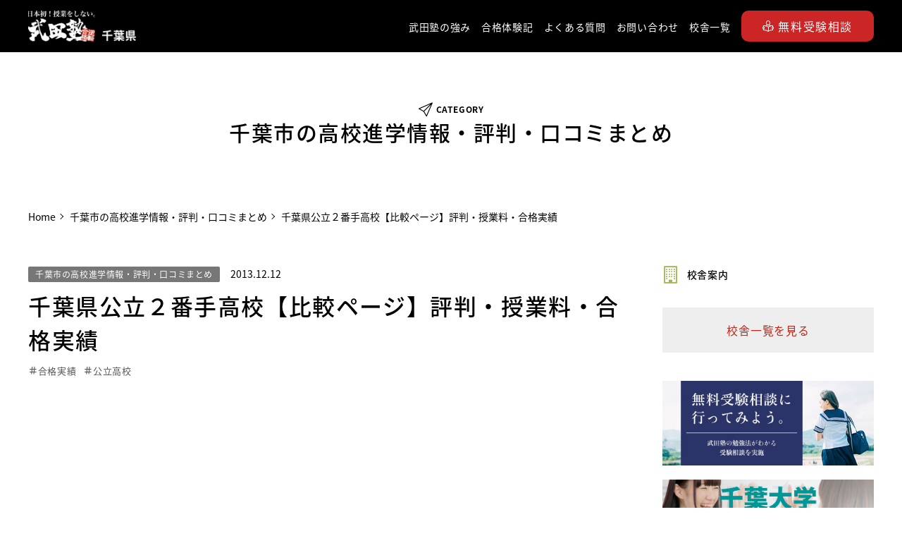

--- FILE ---
content_type: text/html; charset=UTF-8
request_url: https://www.takedajuku-chiba.com/chiba-school/13117
body_size: 15162
content:

<!DOCTYPE html>
<html lang="ja">
  <head>
    <meta charset="UTF-8">
    <link rel="shortcut icon" href="https://www.takedajuku-chiba.com/wp-content/uploads/favicon-1.png" />
    <script src="https://use.typekit.net/oww4qzv.js"></script>
    <script>try{Typekit.load({ async: true });}catch(e){}</script>
    <script type="text/javascript">
      if ((navigator.userAgent.indexOf('iPhone') > 0) || navigator.userAgent.indexOf('iPod') > 0 || navigator.userAgent.indexOf('Android') > 0) {
        document.write('<meta name="viewport" content="width=device-width">');
      }else{
        document.write('<meta name="viewport" content="width=1280">');
      }
    </script>

    <!--　電話CV start　-->
    <!-- Global site tag (gtag.js) - Google Ads: 831039958 -->
    <script async src="https://www.googletagmanager.com/gtag/js?id=AW-831039958"></script>
    <script>
      window.dataLayer = window.dataLayer || [];
      function gtag(){dataLayer.push(arguments);}
      gtag('js', new Date());

      gtag('config', 'AW-831039958');
    </script>
    <!-- Event snippet for 電話CV conversion page
    In your html page, add the snippet and call gtag_report_conversion when someone clicks on the chosen link or button. -->
    <script>
    function gtag_report_conversion(url) {
      var callback = function () {
        if (typeof(url) != 'undefined') {
          window.location = url;
        }
      };
      gtag('event', 'conversion', {
        'send_to': 'AW-831039958/3wtzCLSW_5YBENbToowD',
        'event_callback': callback
      });
      return false;
    }
    </script>
    <!--　電話CV end-->
    <meta name='robots' content='index, follow, max-image-preview:large, max-snippet:-1, max-video-preview:-1' />

<!-- Google Tag Manager for WordPress by gtm4wp.com -->
<script data-cfasync="false" data-pagespeed-no-defer>
	var gtm4wp_datalayer_name = "dataLayer";
	var dataLayer = dataLayer || [];
</script>
<!-- End Google Tag Manager for WordPress by gtm4wp.com -->
	<!-- This site is optimized with the Yoast SEO plugin v22.3 - https://yoast.com/wordpress/plugins/seo/ -->
	<title>千葉県公立２番手高校【比較ページ】評判・授業料・合格実績 | 千葉の塾・予備校なら武田塾｜偏差値30台・E判定から志望校に逆転合格</title>
	<meta name="description" content="千葉県の大学受験塾・予備校なら武田塾。偏差値30台・E判定からでも短期間で志望校に合格できます。 塾生の88％が偏差値11以上アップの実績。塾生や受験相談の声、最新情報をお届け。千葉エリアの大学受験の予備校・学習塾・個別指導は逆転合格の武田塾まで。" />
	<link rel="canonical" href="https://www.takedajuku-chiba.com/chiba-school/13117" />
	<meta property="og:locale" content="ja_JP" />
	<meta property="og:type" content="article" />
	<meta property="og:title" content="千葉県公立２番手高校【比較ページ】評判・授業料・合格実績 | 千葉の塾・予備校なら武田塾｜偏差値30台・E判定から志望校に逆転合格" />
	<meta property="og:description" content="千葉県の大学受験塾・予備校なら武田塾。偏差値30台・E判定からでも短期間で志望校に合格できます。 塾生の88％が偏差値11以上アップの実績。塾生や受験相談の声、最新情報をお届け。千葉エリアの大学受験の予備校・学習塾・個別指導は逆転合格の武田塾まで。" />
	<meta property="og:url" content="https://www.takedajuku-chiba.com/chiba-school/13117" />
	<meta property="og:site_name" content="千葉の塾・予備校なら武田塾｜偏差値30台・E判定から志望校に逆転合格" />
	<meta property="article:published_time" content="2013-12-12T00:00:02+00:00" />
	<meta property="article:modified_time" content="2018-08-12T12:03:34+00:00" />
	<meta property="og:image" content="https://www.takedajuku-chiba.com/wp-content/uploads/default.jpg" />
	<meta property="og:image:width" content="750" />
	<meta property="og:image:height" content="500" />
	<meta property="og:image:type" content="image/jpeg" />
	<meta name="author" content="武田塾" />
	<meta name="twitter:card" content="summary_large_image" />
	<meta name="twitter:label1" content="執筆者" />
	<meta name="twitter:data1" content="武田塾" />
	<script type="application/ld+json" class="yoast-schema-graph">{"@context":"https://schema.org","@graph":[{"@type":"WebPage","@id":"https://www.takedajuku-chiba.com/chiba-school/13117","url":"https://www.takedajuku-chiba.com/chiba-school/13117","name":"千葉県公立２番手高校【比較ページ】評判・授業料・合格実績 | 千葉の塾・予備校なら武田塾｜偏差値30台・E判定から志望校に逆転合格","isPartOf":{"@id":"https://www.takedajuku-chiba.com/#website"},"primaryImageOfPage":{"@id":"https://www.takedajuku-chiba.com/chiba-school/13117#primaryimage"},"image":{"@id":"https://www.takedajuku-chiba.com/chiba-school/13117#primaryimage"},"thumbnailUrl":"https://www.takedajuku-chiba.com/wp-content/uploads/default.jpg","datePublished":"2013-12-12T00:00:02+00:00","dateModified":"2018-08-12T12:03:34+00:00","author":{"@id":"https://www.takedajuku-chiba.com/#/schema/person/c71da64a343ff060542d2e55ea2fff73"},"description":"千葉県の大学受験塾・予備校なら武田塾。偏差値30台・E判定からでも短期間で志望校に合格できます。 塾生の88％が偏差値11以上アップの実績。塾生や受験相談の声、最新情報をお届け。千葉エリアの大学受験の予備校・学習塾・個別指導は逆転合格の武田塾まで。","breadcrumb":{"@id":"https://www.takedajuku-chiba.com/chiba-school/13117#breadcrumb"},"inLanguage":"ja","potentialAction":[{"@type":"ReadAction","target":["https://www.takedajuku-chiba.com/chiba-school/13117"]}]},{"@type":"ImageObject","inLanguage":"ja","@id":"https://www.takedajuku-chiba.com/chiba-school/13117#primaryimage","url":"https://www.takedajuku-chiba.com/wp-content/uploads/default.jpg","contentUrl":"https://www.takedajuku-chiba.com/wp-content/uploads/default.jpg","width":750,"height":500},{"@type":"BreadcrumbList","@id":"https://www.takedajuku-chiba.com/chiba-school/13117#breadcrumb","itemListElement":[{"@type":"ListItem","position":1,"name":"Home","item":"https://www.takedajuku-chiba.com/"},{"@type":"ListItem","position":2,"name":"千葉県公立２番手高校【比較ページ】評判・授業料・合格実績"}]},{"@type":"WebSite","@id":"https://www.takedajuku-chiba.com/#website","url":"https://www.takedajuku-chiba.com/","name":"千葉の塾・予備校なら武田塾｜偏差値30台・E判定から志望校に逆転合格","description":"","potentialAction":[{"@type":"SearchAction","target":{"@type":"EntryPoint","urlTemplate":"https://www.takedajuku-chiba.com/?s={search_term_string}"},"query-input":"required name=search_term_string"}],"inLanguage":"ja"},{"@type":"Person","@id":"https://www.takedajuku-chiba.com/#/schema/person/c71da64a343ff060542d2e55ea2fff73","name":"武田塾","image":{"@type":"ImageObject","inLanguage":"ja","@id":"https://www.takedajuku-chiba.com/#/schema/person/image/","url":"https://secure.gravatar.com/avatar/ee20fad99a2877ab08082395a1e0f7451f4e81b1e4cf98fdb0383988289214cb?s=96&d=mm&r=g","contentUrl":"https://secure.gravatar.com/avatar/ee20fad99a2877ab08082395a1e0f7451f4e81b1e4cf98fdb0383988289214cb?s=96&d=mm&r=g","caption":"武田塾"},"url":"https://www.takedajuku-chiba.com/takeda"}]}</script>
	<!-- / Yoast SEO plugin. -->


<link rel="alternate" title="oEmbed (JSON)" type="application/json+oembed" href="https://www.takedajuku-chiba.com/wp-json/oembed/1.0/embed?url=https%3A%2F%2Fwww.takedajuku-chiba.com%2Fchiba-school%2F13117" />
<link rel="alternate" title="oEmbed (XML)" type="text/xml+oembed" href="https://www.takedajuku-chiba.com/wp-json/oembed/1.0/embed?url=https%3A%2F%2Fwww.takedajuku-chiba.com%2Fchiba-school%2F13117&#038;format=xml" />
		<!-- This site uses the Google Analytics by MonsterInsights plugin v8.25.0 - Using Analytics tracking - https://www.monsterinsights.com/ -->
		<!-- Note: MonsterInsights is not currently configured on this site. The site owner needs to authenticate with Google Analytics in the MonsterInsights settings panel. -->
					<!-- No tracking code set -->
				<!-- / Google Analytics by MonsterInsights -->
		<style id='wp-img-auto-sizes-contain-inline-css' type='text/css'>
img:is([sizes=auto i],[sizes^="auto," i]){contain-intrinsic-size:3000px 1500px}
/*# sourceURL=wp-img-auto-sizes-contain-inline-css */
</style>
<style id='wp-block-library-inline-css' type='text/css'>
:root{--wp-block-synced-color:#7a00df;--wp-block-synced-color--rgb:122,0,223;--wp-bound-block-color:var(--wp-block-synced-color);--wp-editor-canvas-background:#ddd;--wp-admin-theme-color:#007cba;--wp-admin-theme-color--rgb:0,124,186;--wp-admin-theme-color-darker-10:#006ba1;--wp-admin-theme-color-darker-10--rgb:0,107,160.5;--wp-admin-theme-color-darker-20:#005a87;--wp-admin-theme-color-darker-20--rgb:0,90,135;--wp-admin-border-width-focus:2px}@media (min-resolution:192dpi){:root{--wp-admin-border-width-focus:1.5px}}.wp-element-button{cursor:pointer}:root .has-very-light-gray-background-color{background-color:#eee}:root .has-very-dark-gray-background-color{background-color:#313131}:root .has-very-light-gray-color{color:#eee}:root .has-very-dark-gray-color{color:#313131}:root .has-vivid-green-cyan-to-vivid-cyan-blue-gradient-background{background:linear-gradient(135deg,#00d084,#0693e3)}:root .has-purple-crush-gradient-background{background:linear-gradient(135deg,#34e2e4,#4721fb 50%,#ab1dfe)}:root .has-hazy-dawn-gradient-background{background:linear-gradient(135deg,#faaca8,#dad0ec)}:root .has-subdued-olive-gradient-background{background:linear-gradient(135deg,#fafae1,#67a671)}:root .has-atomic-cream-gradient-background{background:linear-gradient(135deg,#fdd79a,#004a59)}:root .has-nightshade-gradient-background{background:linear-gradient(135deg,#330968,#31cdcf)}:root .has-midnight-gradient-background{background:linear-gradient(135deg,#020381,#2874fc)}:root{--wp--preset--font-size--normal:16px;--wp--preset--font-size--huge:42px}.has-regular-font-size{font-size:1em}.has-larger-font-size{font-size:2.625em}.has-normal-font-size{font-size:var(--wp--preset--font-size--normal)}.has-huge-font-size{font-size:var(--wp--preset--font-size--huge)}.has-text-align-center{text-align:center}.has-text-align-left{text-align:left}.has-text-align-right{text-align:right}.has-fit-text{white-space:nowrap!important}#end-resizable-editor-section{display:none}.aligncenter{clear:both}.items-justified-left{justify-content:flex-start}.items-justified-center{justify-content:center}.items-justified-right{justify-content:flex-end}.items-justified-space-between{justify-content:space-between}.screen-reader-text{border:0;clip-path:inset(50%);height:1px;margin:-1px;overflow:hidden;padding:0;position:absolute;width:1px;word-wrap:normal!important}.screen-reader-text:focus{background-color:#ddd;clip-path:none;color:#444;display:block;font-size:1em;height:auto;left:5px;line-height:normal;padding:15px 23px 14px;text-decoration:none;top:5px;width:auto;z-index:100000}html :where(.has-border-color){border-style:solid}html :where([style*=border-top-color]){border-top-style:solid}html :where([style*=border-right-color]){border-right-style:solid}html :where([style*=border-bottom-color]){border-bottom-style:solid}html :where([style*=border-left-color]){border-left-style:solid}html :where([style*=border-width]){border-style:solid}html :where([style*=border-top-width]){border-top-style:solid}html :where([style*=border-right-width]){border-right-style:solid}html :where([style*=border-bottom-width]){border-bottom-style:solid}html :where([style*=border-left-width]){border-left-style:solid}html :where(img[class*=wp-image-]){height:auto;max-width:100%}:where(figure){margin:0 0 1em}html :where(.is-position-sticky){--wp-admin--admin-bar--position-offset:var(--wp-admin--admin-bar--height,0px)}@media screen and (max-width:600px){html :where(.is-position-sticky){--wp-admin--admin-bar--position-offset:0px}}

/*# sourceURL=wp-block-library-inline-css */
</style><style id='global-styles-inline-css' type='text/css'>
:root{--wp--preset--aspect-ratio--square: 1;--wp--preset--aspect-ratio--4-3: 4/3;--wp--preset--aspect-ratio--3-4: 3/4;--wp--preset--aspect-ratio--3-2: 3/2;--wp--preset--aspect-ratio--2-3: 2/3;--wp--preset--aspect-ratio--16-9: 16/9;--wp--preset--aspect-ratio--9-16: 9/16;--wp--preset--color--black: #000000;--wp--preset--color--cyan-bluish-gray: #abb8c3;--wp--preset--color--white: #ffffff;--wp--preset--color--pale-pink: #f78da7;--wp--preset--color--vivid-red: #cf2e2e;--wp--preset--color--luminous-vivid-orange: #ff6900;--wp--preset--color--luminous-vivid-amber: #fcb900;--wp--preset--color--light-green-cyan: #7bdcb5;--wp--preset--color--vivid-green-cyan: #00d084;--wp--preset--color--pale-cyan-blue: #8ed1fc;--wp--preset--color--vivid-cyan-blue: #0693e3;--wp--preset--color--vivid-purple: #9b51e0;--wp--preset--gradient--vivid-cyan-blue-to-vivid-purple: linear-gradient(135deg,rgb(6,147,227) 0%,rgb(155,81,224) 100%);--wp--preset--gradient--light-green-cyan-to-vivid-green-cyan: linear-gradient(135deg,rgb(122,220,180) 0%,rgb(0,208,130) 100%);--wp--preset--gradient--luminous-vivid-amber-to-luminous-vivid-orange: linear-gradient(135deg,rgb(252,185,0) 0%,rgb(255,105,0) 100%);--wp--preset--gradient--luminous-vivid-orange-to-vivid-red: linear-gradient(135deg,rgb(255,105,0) 0%,rgb(207,46,46) 100%);--wp--preset--gradient--very-light-gray-to-cyan-bluish-gray: linear-gradient(135deg,rgb(238,238,238) 0%,rgb(169,184,195) 100%);--wp--preset--gradient--cool-to-warm-spectrum: linear-gradient(135deg,rgb(74,234,220) 0%,rgb(151,120,209) 20%,rgb(207,42,186) 40%,rgb(238,44,130) 60%,rgb(251,105,98) 80%,rgb(254,248,76) 100%);--wp--preset--gradient--blush-light-purple: linear-gradient(135deg,rgb(255,206,236) 0%,rgb(152,150,240) 100%);--wp--preset--gradient--blush-bordeaux: linear-gradient(135deg,rgb(254,205,165) 0%,rgb(254,45,45) 50%,rgb(107,0,62) 100%);--wp--preset--gradient--luminous-dusk: linear-gradient(135deg,rgb(255,203,112) 0%,rgb(199,81,192) 50%,rgb(65,88,208) 100%);--wp--preset--gradient--pale-ocean: linear-gradient(135deg,rgb(255,245,203) 0%,rgb(182,227,212) 50%,rgb(51,167,181) 100%);--wp--preset--gradient--electric-grass: linear-gradient(135deg,rgb(202,248,128) 0%,rgb(113,206,126) 100%);--wp--preset--gradient--midnight: linear-gradient(135deg,rgb(2,3,129) 0%,rgb(40,116,252) 100%);--wp--preset--font-size--small: 13px;--wp--preset--font-size--medium: 20px;--wp--preset--font-size--large: 36px;--wp--preset--font-size--x-large: 42px;--wp--preset--spacing--20: 0.44rem;--wp--preset--spacing--30: 0.67rem;--wp--preset--spacing--40: 1rem;--wp--preset--spacing--50: 1.5rem;--wp--preset--spacing--60: 2.25rem;--wp--preset--spacing--70: 3.38rem;--wp--preset--spacing--80: 5.06rem;--wp--preset--shadow--natural: 6px 6px 9px rgba(0, 0, 0, 0.2);--wp--preset--shadow--deep: 12px 12px 50px rgba(0, 0, 0, 0.4);--wp--preset--shadow--sharp: 6px 6px 0px rgba(0, 0, 0, 0.2);--wp--preset--shadow--outlined: 6px 6px 0px -3px rgb(255, 255, 255), 6px 6px rgb(0, 0, 0);--wp--preset--shadow--crisp: 6px 6px 0px rgb(0, 0, 0);}:where(.is-layout-flex){gap: 0.5em;}:where(.is-layout-grid){gap: 0.5em;}body .is-layout-flex{display: flex;}.is-layout-flex{flex-wrap: wrap;align-items: center;}.is-layout-flex > :is(*, div){margin: 0;}body .is-layout-grid{display: grid;}.is-layout-grid > :is(*, div){margin: 0;}:where(.wp-block-columns.is-layout-flex){gap: 2em;}:where(.wp-block-columns.is-layout-grid){gap: 2em;}:where(.wp-block-post-template.is-layout-flex){gap: 1.25em;}:where(.wp-block-post-template.is-layout-grid){gap: 1.25em;}.has-black-color{color: var(--wp--preset--color--black) !important;}.has-cyan-bluish-gray-color{color: var(--wp--preset--color--cyan-bluish-gray) !important;}.has-white-color{color: var(--wp--preset--color--white) !important;}.has-pale-pink-color{color: var(--wp--preset--color--pale-pink) !important;}.has-vivid-red-color{color: var(--wp--preset--color--vivid-red) !important;}.has-luminous-vivid-orange-color{color: var(--wp--preset--color--luminous-vivid-orange) !important;}.has-luminous-vivid-amber-color{color: var(--wp--preset--color--luminous-vivid-amber) !important;}.has-light-green-cyan-color{color: var(--wp--preset--color--light-green-cyan) !important;}.has-vivid-green-cyan-color{color: var(--wp--preset--color--vivid-green-cyan) !important;}.has-pale-cyan-blue-color{color: var(--wp--preset--color--pale-cyan-blue) !important;}.has-vivid-cyan-blue-color{color: var(--wp--preset--color--vivid-cyan-blue) !important;}.has-vivid-purple-color{color: var(--wp--preset--color--vivid-purple) !important;}.has-black-background-color{background-color: var(--wp--preset--color--black) !important;}.has-cyan-bluish-gray-background-color{background-color: var(--wp--preset--color--cyan-bluish-gray) !important;}.has-white-background-color{background-color: var(--wp--preset--color--white) !important;}.has-pale-pink-background-color{background-color: var(--wp--preset--color--pale-pink) !important;}.has-vivid-red-background-color{background-color: var(--wp--preset--color--vivid-red) !important;}.has-luminous-vivid-orange-background-color{background-color: var(--wp--preset--color--luminous-vivid-orange) !important;}.has-luminous-vivid-amber-background-color{background-color: var(--wp--preset--color--luminous-vivid-amber) !important;}.has-light-green-cyan-background-color{background-color: var(--wp--preset--color--light-green-cyan) !important;}.has-vivid-green-cyan-background-color{background-color: var(--wp--preset--color--vivid-green-cyan) !important;}.has-pale-cyan-blue-background-color{background-color: var(--wp--preset--color--pale-cyan-blue) !important;}.has-vivid-cyan-blue-background-color{background-color: var(--wp--preset--color--vivid-cyan-blue) !important;}.has-vivid-purple-background-color{background-color: var(--wp--preset--color--vivid-purple) !important;}.has-black-border-color{border-color: var(--wp--preset--color--black) !important;}.has-cyan-bluish-gray-border-color{border-color: var(--wp--preset--color--cyan-bluish-gray) !important;}.has-white-border-color{border-color: var(--wp--preset--color--white) !important;}.has-pale-pink-border-color{border-color: var(--wp--preset--color--pale-pink) !important;}.has-vivid-red-border-color{border-color: var(--wp--preset--color--vivid-red) !important;}.has-luminous-vivid-orange-border-color{border-color: var(--wp--preset--color--luminous-vivid-orange) !important;}.has-luminous-vivid-amber-border-color{border-color: var(--wp--preset--color--luminous-vivid-amber) !important;}.has-light-green-cyan-border-color{border-color: var(--wp--preset--color--light-green-cyan) !important;}.has-vivid-green-cyan-border-color{border-color: var(--wp--preset--color--vivid-green-cyan) !important;}.has-pale-cyan-blue-border-color{border-color: var(--wp--preset--color--pale-cyan-blue) !important;}.has-vivid-cyan-blue-border-color{border-color: var(--wp--preset--color--vivid-cyan-blue) !important;}.has-vivid-purple-border-color{border-color: var(--wp--preset--color--vivid-purple) !important;}.has-vivid-cyan-blue-to-vivid-purple-gradient-background{background: var(--wp--preset--gradient--vivid-cyan-blue-to-vivid-purple) !important;}.has-light-green-cyan-to-vivid-green-cyan-gradient-background{background: var(--wp--preset--gradient--light-green-cyan-to-vivid-green-cyan) !important;}.has-luminous-vivid-amber-to-luminous-vivid-orange-gradient-background{background: var(--wp--preset--gradient--luminous-vivid-amber-to-luminous-vivid-orange) !important;}.has-luminous-vivid-orange-to-vivid-red-gradient-background{background: var(--wp--preset--gradient--luminous-vivid-orange-to-vivid-red) !important;}.has-very-light-gray-to-cyan-bluish-gray-gradient-background{background: var(--wp--preset--gradient--very-light-gray-to-cyan-bluish-gray) !important;}.has-cool-to-warm-spectrum-gradient-background{background: var(--wp--preset--gradient--cool-to-warm-spectrum) !important;}.has-blush-light-purple-gradient-background{background: var(--wp--preset--gradient--blush-light-purple) !important;}.has-blush-bordeaux-gradient-background{background: var(--wp--preset--gradient--blush-bordeaux) !important;}.has-luminous-dusk-gradient-background{background: var(--wp--preset--gradient--luminous-dusk) !important;}.has-pale-ocean-gradient-background{background: var(--wp--preset--gradient--pale-ocean) !important;}.has-electric-grass-gradient-background{background: var(--wp--preset--gradient--electric-grass) !important;}.has-midnight-gradient-background{background: var(--wp--preset--gradient--midnight) !important;}.has-small-font-size{font-size: var(--wp--preset--font-size--small) !important;}.has-medium-font-size{font-size: var(--wp--preset--font-size--medium) !important;}.has-large-font-size{font-size: var(--wp--preset--font-size--large) !important;}.has-x-large-font-size{font-size: var(--wp--preset--font-size--x-large) !important;}
/*# sourceURL=global-styles-inline-css */
</style>

<style id='classic-theme-styles-inline-css' type='text/css'>
/*! This file is auto-generated */
.wp-block-button__link{color:#fff;background-color:#32373c;border-radius:9999px;box-shadow:none;text-decoration:none;padding:calc(.667em + 2px) calc(1.333em + 2px);font-size:1.125em}.wp-block-file__button{background:#32373c;color:#fff;text-decoration:none}
/*# sourceURL=/wp-includes/css/classic-themes.min.css */
</style>
<link rel='stylesheet' id='pz-linkcard-css' href='//www.takedajuku-chiba.com/wp-content/uploads/pz-linkcard/style.css?ver=2.5.3.1.88' type='text/css' media='all' />
<link rel='stylesheet' id='theme-style-css' href='https://www.takedajuku-chiba.com/wp-content/themes/takedajuku-chiba/assets/css/style.css?ver=1766828043' type='text/css' media='all' />
<script type="application/json" id="wpp-json">

{"sampling_active":0,"sampling_rate":100,"ajax_url":"https:\/\/www.takedajuku-chiba.com\/wp-json\/wordpress-popular-posts\/v1\/popular-posts","api_url":"https:\/\/www.takedajuku-chiba.com\/wp-json\/wordpress-popular-posts","ID":13117,"token":"314ecc7fc9","lang":0,"debug":0}
//# sourceURL=wpp-json

</script>
<script type="text/javascript" src="https://www.takedajuku-chiba.com/wp-content/plugins/wordpress-popular-posts/assets/js/wpp.min.js?ver=6.4.2" id="wpp-js-js"></script>
<link rel="https://api.w.org/" href="https://www.takedajuku-chiba.com/wp-json/" /><link rel="alternate" title="JSON" type="application/json" href="https://www.takedajuku-chiba.com/wp-json/wp/v2/posts/13117" />
<!-- Google Tag Manager for WordPress by gtm4wp.com -->
<!-- GTM Container placement set to footer -->
<script data-cfasync="false" data-pagespeed-no-defer>
	var dataLayer_content = {"pagePostType":"post","pagePostType2":"single-post","pageCategory":["chiba-school","funabashi-scool","matsudo-school","yachiyo-school","school"],"pageAttributes":["%e5%90%88%e6%a0%bc%e5%ae%9f%e7%b8%be","%e5%85%ac%e7%ab%8b%e9%ab%98%e6%a0%a1"],"pagePostAuthor":"武田塾"};
	dataLayer.push( dataLayer_content );
</script>
<script data-cfasync="false">
(function(w,d,s,l,i){w[l]=w[l]||[];w[l].push({'gtm.start':
new Date().getTime(),event:'gtm.js'});var f=d.getElementsByTagName(s)[0],
j=d.createElement(s),dl=l!='dataLayer'?'&l='+l:'';j.async=true;j.src=
'//www.googletagmanager.com/gtm.js?id='+i+dl;f.parentNode.insertBefore(j,f);
})(window,document,'script','dataLayer','GTM-M7WJ6VL');
</script>
<!-- End Google Tag Manager for WordPress by gtm4wp.com -->            <style id="wpp-loading-animation-styles">@-webkit-keyframes bgslide{from{background-position-x:0}to{background-position-x:-200%}}@keyframes bgslide{from{background-position-x:0}to{background-position-x:-200%}}.wpp-widget-placeholder,.wpp-widget-block-placeholder,.wpp-shortcode-placeholder{margin:0 auto;width:60px;height:3px;background:#dd3737;background:linear-gradient(90deg,#dd3737 0%,#571313 10%,#dd3737 100%);background-size:200% auto;border-radius:3px;-webkit-animation:bgslide 1s infinite linear;animation:bgslide 1s infinite linear}</style>
            		<style type="text/css" id="wp-custom-css">
			.btn1 {
  position: relative;
  display: inline-block;
  padding: 10px 20px;
  text-decoration: none;
	border-radius:10px;
  color:#fff;
  background: #bc2a1e;
	box-shadow: 3px 3px #808080;
  transition: .4s;
}

.btn1:hover {
 opacity: 0.6;
}

.btn2 {
  position: relative;
  display: inline-block;
  font-weight: bold;
  padding: 10px 20px;
  text-decoration: none;
		border-radius:10px;
  color: #00BCD4;
  background: #ECECEC;
		box-shadow: 2px 2px black;
  transition: .4s;
}

.btn2:hover {
 opacity: 0.6;
}

.cp_qa *, .cp_qa *:after, .cp_qa *:before {
	-webkit-box-sizing: border-box;
	        box-sizing: border-box;
}
.cp_qa {
	overflow-x: hidden;
	margin: 0 auto;
	color: #333333;
}
.cp_qa .cp_actab {
	padding: 20px 0;
	border-bottom: 1px dotted #cccccc;
}
.cp_qa label {
	font-size: 1.2em;
	position: relative;
	display: block;
	width: 100%;
	margin: 0;
	padding: 10px 10px 0 48px;
	cursor: pointer;
}
.cp_qa .cp_actab-content {
	font-size: 1em;
	position: relative;
	overflow: hidden;
	height: 0;
	margin: 0 1px;
	padding: 0 14px;
	-webkit-transition: 0.4s ease;
	        transition: 0.4s ease;
	opacity: 0;
}
.cp_qa .cp_actab input[type=checkbox]:checked ~ .cp_actab-content {
	height: auto;
	padding: 14px;
	opacity: 1;
}
.cp_qa .cp_plus {
	font-size: 2.4em;
	line-height: 100%;
	position: absolute;
	z-index: 5;
	margin: 3px 0 0 10px;
	-webkit-transition: 0.2s ease;
	        transition: 0.2s ease;
}
.cp_qa .cp_actab input[type=checkbox]:checked ~ .cp_plus {
	-webkit-transform: rotate(45deg);
	        transform: rotate(45deg);
}
.cp_qa .cp_actab input[type=checkbox] {
  display: none;
}

.quote-box {
    position: relative;
    padding:0.25em 1em;
	display:inline-block;
}
.quote-box:before,.quote-box:after{ 
    content:'';
    width: 20px;
    height: 30px;
    position: absolute;
    display: inline-block;
}
.quote-box:before{
    border-left: solid 5px #cc2525;
    border-top: solid 5px #cc2525;
    top:0;
    left: 0;
}
.quote-box:after{
    border-right: solid 5px #cc2525;
    border-bottom: solid 5px #cc2525;
    bottom:0;
    right: 0;
}
.quote-box p {
    margin: 0; 
    padding: 0;
}		</style>
		  </head>

	<body class="p-blog">
		<div class="l-wrapper">
			<header class="l-header">
		  <div class="l-header__upper">
			  <div class="l-container">
				<div class="l-header__wrapper">
				  <div class="l-header__logo">
					  <a href="https://www.takedajuku-chiba.com">
              <img src="https://www.takedajuku-chiba.com/wp-content/themes/takedajuku-chiba/assets/images/header-logo_202008.png" width="153" alt="武田塾">
            </a>
                      </div>
				  <div class="l-header__menu">
            <nav>
              <ul>
                <li><a href="https://www.takedajuku-chiba.com/advantage">武田塾の強み</a></li>
                <li><a href="https://www.takedajuku-chiba.com/success">合格体験記</a></li>
                <li><a href="https://www.takedajuku-chiba.com/faq">よくある質問</a></li>
                <li><a href="https://www.takedajuku-chiba.com/contact">お問い合わせ</a></li>
                <li><a href="https://www.takedajuku-chiba.com/group">校舎一覧</a></li>
                <li class="inquiry"><a href="https://www.takedajuku-chiba.com/inquiry"><i class="icon-study"></i>無料受験相談</a></li>
              </ul>
            </nav>
          </div>

				  <div class="l-header__inquiry">
            <a href="https://www.takedajuku-chiba.com/inquiry"><i class="icon-study"></i>無料受験相談</a>
          </div>
        </div>
      </div>
    </div>
   
      <div class="l-header__spmenu js-spmenu__trigger">
        <label class="spmenu__trigger" for="spmenu"></label>
        <input type="checkbox" id="spmenu">
        <div class="spmenu__wrapper">
          <div class="spmenu__container">
            <div class="spmenu__nav">
              <ul>
                <li><a href="https://www.takedajuku-chiba.com/advantage"><i class="icon-pencil"></i>武田塾の強み</a></li>
                <li><a href="https://www.takedajuku-chiba.com/success"><i class="icon-university"></i>合格体験記</a></li>
                <li><a href="https://www.takedajuku-chiba.com/faq"><i class="icon-help-circle"></i>よくある質問</a></li>
                <li><a href="https://www.takedajuku-chiba.com/contact"><i class="icon-new"></i>お問い合わせ</a></li>
              </ul>
            </div>

            <h3 class="spmenu__heading"><i class="icon-school"></i>校舎一覧</h3>
              <div class="spmenu__schools">
                <ul>
                  <li><a href="https://www.takedajuku-chiba.com/takeda-ichikawa">市川校</a></li>
                  <li><a href="https://www.takedajuku-chiba.com/inage">稲毛校</a></li>
                  <li><a href="https://www.takedajuku-chiba.com/inzaimakinohara">印西牧の原</a></li>
                  <li><a href="https://www.takedajuku-chiba.com/takeda-makuhari">海浜幕張校</a></li>
                  <li><a href="https://www.takedajuku-chiba.com/kashiwa">柏校</a></li>
                  <li><a href="https://www.takedajuku-chiba.com/katsutadai">勝田台校</a></li>
                  <li><a href="https://www.takedajuku-chiba.com/takeda-kisarazu">木更津校</a></li>
                  <li><a href="https://www.takedajuku-chiba.com/goi">五井校</a></li>
                  <li><a href="https://www.takedajuku-chiba.com/shinurayasu">新浦安校</a></li>
                  <li><a href="https://www.takedajuku-chiba.com/shinkamagaya">新鎌ヶ谷校</a></li>
                  <li><a href="https://www.takedajuku-chiba.com/takedajuku-chiba">千葉校</a></li>
                  <li><a href="https://www.takedajuku-chiba.com/takeda-tsudanuma">津田沼校</a></li>
                  <li><a href="https://www.takedajuku-chiba.com/narita">成田校</a></li>
                  <li><a href="https://www.takedajuku-chiba.com/takeda-funabashi">船橋校</a></li>
                  <li><a href="https://www.takedajuku-chiba.com/takeda-matsudo">松戸校</a></li>
                  <li><a href="https://www.takedajuku-chiba.com/nagareyama">南流山校</a></li>
                  <li><a href="https://www.takedajuku-chiba.com/myoden">妙典校</a></li>
                  <li><a href="https://www.takedajuku-chiba.com/mobara">茂原校</a></li>
                  <li><a href="https://www.takedajuku-chiba.com/yachiyomidorigaoka">八千代緑が丘校</a></li>
                </ul>
              </div>
				      <div class="spmenu__banner">
                <a href="https://www.takedajuku-chiba.com/inquiry"><img src="https://www.takedajuku-chiba.com/wp-content/themes/takedajuku-chiba/assets/images/sidebar_banner_consultant.jpg" alt="無料受験相談"></a>
              </div>
            </div>
          </div>
        </div>
      </header>

<div class="l-main">

  <div class="c-section__menu">
  <div class="l-container">
    <ul>
      <li><a href="https://www.takedajuku-chiba.com/group">校舎一覧</a></li>
      <li><a href="https://www.takedajuku-chiba.com/advantage">武田塾の強み</a></li>
      <li><a href="https://www.takedajuku-chiba.com/success">合格体験記</a></li>
      <li><a href="https://www.takedajuku-chiba.com/chiba_univ">千葉大学合格ブログ</a></li>
      <li><a href="https://www.takedajuku-chiba.com/column">コラム</a></li>
      <li><a href="https://www.takedajuku-chiba.com/faq">よくある質問</a></li>
    </ul>
  </div>
</div>

    <div class="l-main__mainvisual">
    <div class="mainvisual__wrapper">
      <div class="mainvisual__heading">
                <span class="heading__en"><i class="icon-new"></i><span>Category</span></span>
        <h2 class="heading__jp">千葉市の高校進学情報・評判・口コミまとめ</h2>
      </div>
    </div>
  </div><!-- mainvisual -->
  
  <div class="l-main__breadcrumb">
    <div class="l-container">
      <ul>
        <!-- Breadcrumb NavXT 7.3.0 -->
<li><span property="itemListElement" typeof="ListItem"><a property="item" typeof="WebPage" title="千葉の塾・予備校なら武田塾｜偏差値30台・E判定から志望校に逆転合格へ移動" href="https://www.takedajuku-chiba.com" class="home"><span property="name">Home</span></a><meta property="position" content="1"></span></li><li><span property="itemListElement" typeof="ListItem"><a property="item" typeof="WebPage" title="千葉市の高校進学情報・評判・口コミまとめのカテゴリーアーカイブへ移動" href="https://www.takedajuku-chiba.com/chiba-school" class="taxonomy category"><span property="name">千葉市の高校進学情報・評判・口コミまとめ</span></a><meta property="position" content="2"></span></li><li><span property="itemListElement" typeof="ListItem"><a property="item" typeof="WebPage" title="千葉県公立２番手高校【比較ページ】評判・授業料・合格実績へ移動" href="https://www.takedajuku-chiba.com/chiba-school/13117" class="post post-post current-item"><span property="name">千葉県公立２番手高校【比較ページ】評判・授業料・合格実績</span></a><meta property="position" content="3"></span></li>      </ul>
    </div>
  </div>

  <div class="l-main__wrapper">
    <div class="l-container">
      <div class="l-main__container">
        <div class="l-main__contents">

          <article class="contents__article">
                        <header class="article__header">
                            <a class="article__category chiba-school" href="https://www.takedajuku-chiba.com/chiba-school">千葉市の高校進学情報・評判・口コミまとめ</a>
                            <time class="article__date" datetime="2013-12-12">2013.12.12</time>
            </header>
            <main class="article__main chiba-school">
              <h1 class="article__title">千葉県公立２番手高校【比較ページ】評判・授業料・合格実績</h1>
              <div class="article__tags">
              <a href="https://www.takedajuku-chiba.com/tag/%e5%90%88%e6%a0%bc%e5%ae%9f%e7%b8%be">合格実績</a><a href="https://www.takedajuku-chiba.com/tag/%e5%85%ac%e7%ab%8b%e9%ab%98%e6%a0%a1">公立高校</a>              </div>
                            <div class="article__eyecatch">
                <div class="article__thumbnail">
                  <img src="https://www.takedajuku-chiba.com/wp-content/uploads/default.jpg" alt="千葉県公立２番手高校【比較ページ】評判・授業料・合格実績">
                </div>
              </div>
                            <div class="article__post">
                <p>&nbsp;</p>
<p><b>「自分が行ってる高校とあの高校、どっちが頭いいんだろう？」</b><br /><b>「僕が行きたい高校って、県内でどれだけ良いの？」<br />
</b>など、気になったことはありませんか？</p>
<p>評判や授業料、進学実績など・・・。 </p>
<p> 武田塾津田沼校では、そのような疑問を解決するために<br />
<b><br />
千葉県公立２番手校</b><b> 【薬園台・市立千葉・市立稲毛・八千代・船橋東・幕張総合・県立柏</b>】</p>
<p>比較記事を作成しました！</p>
<p>下記リンクよりご確認ください。</p>
<table width="500">
<tbody>
<tr align="center">
<td><a title="県立柏 vs 市立稲毛" href="http://www.takedajuku-tsudanuma.com/high-school-information/private-high-school-comparison/284.html" target="_blank">県立柏 vs 市立稲毛</a></td>
<td><a title="八千代 vs 県立柏" href="http://www.takedajuku-tsudanuma.com/high-school-information/public-high-school-comparison/283.html" target="_blank">八千代 vs 県立柏</a></td>
</tr>
<tr align="center">
<td><a title="船橋東 vs 市立稲毛" href="http://www.takedajuku-tsudanuma.com/high-school-information/public-high-school-comparison/282.html" target="_blank">船橋東 vs 市立稲毛</a></td>
<td><a title="市立千葉 vs 薬園台" href="http://www.takedajuku-tsudanuma.com/high-school-information/public-high-school-comparison/281.html" target="_blank">市立千葉 vs 薬園台</a></td>
</tr>
<tr align="center">
<td><a title="県立柏 vs 幕張総合" href="http://www.takedajuku-tsudanuma.com/high-school-information/public-high-school-comparison/280.html" target="_blank">県立柏 vs 幕張総合</a></td>
<td><a title="船橋東 vs 県立柏" href="http://www.takedajuku-tsudanuma.com/high-school-information/public-high-school-comparison/279.html" target="_blank">船橋東 vs 県立柏</a></td>
</tr>
<tr align="center">
<td><a title="市立稲毛 vs 幕張総合" href="http://www.takedajuku-tsudanuma.com/high-school-information/public-high-school-comparison/280.html" target="_blank">市立稲毛 vs 幕張総合</a></td>
<td><a title="船橋東 vs 幕張総合" href="http://www.takedajuku-tsudanuma.com/high-school-information/public-high-school-comparison/236.html" target="_blank">船橋東 vs 幕張総合</a></td>
</tr>
<tr align="center">
<td><a title="八千代 vs 幕張総合" href="http://www.takedajuku-tsudanuma.com/high-school-information/public-high-school-comparison/235.html" target="_blank">八千代 vs 幕張総合</a></td>
<td><a title="八千代 vs 船橋東" href="http://www.takedajuku-tsudanuma.com/high-school-information/public-high-school-comparison/234.html" target="_blank">八千代 vs 船橋東</a></td>
</tr>
<tr align="center">
<td><a title="八千代 vs 市立稲毛" href="http://www.takedajuku-tsudanuma.com/high-school-information/public-high-school-comparison/232.html" target="_blank">八千代 vs 市立稲毛</a></td>
</tr>
</tbody>
</table>
<p>&nbsp;</p>
              </div>
                            <footer class="article__footer">
                <div class="article__postslink">
                  <a href="https://www.takedajuku-chiba.com/chiba-school/3025" class="next">次の記事へ</a><a href="https://www.takedajuku-chiba.com/ichikawa-school/3024" class="prev">前の記事へ</a>                </div>
              </footer>
            </main>
          </article>
          <div class="contents__header">
            <h2 class="contents__heading"><i class="icon-exam"></i>Category</h2>
            <div class="contents__categories">
              <input type="checkbox" id="category-more">
              <label for="category-more"></label>
              <ul>
                <li><a href="https://www.takedajuku-chiba.com/chiba-juku" class="chiba-juku">千葉市の塾・予備校まとめ一覧</a></li><li><a href="https://www.takedajuku-chiba.com/yachiyo-school" class="yachiyo-school">八千代市の高校進学情報・評判・口コミまとめ</a></li><li><a href="https://www.takedajuku-chiba.com/chiba-university" class="chiba-university">千葉大学 評判・クチコミ・受験情報</a></li><li><a href="https://www.takedajuku-chiba.com/ichihara-school" class="ichihara-school">市原市の高校進学情報・評判・口コミまとめ</a></li><li><a href="https://www.takedajuku-chiba.com/info" class="info">お知らせ</a></li><li><a href="https://www.takedajuku-chiba.com/university-information" class="university-information">大学受験情報</a></li><li><a href="https://www.takedajuku-chiba.com/kamagaya-school" class="kamagaya-school">鎌ヶ谷市の高校進学情報・評判・口コミまとめ</a></li><li><a href="https://www.takedajuku-chiba.com/event" class="event">イベント情報</a></li><li><a href="https://www.takedajuku-chiba.com/chiba-public-high-school-results" class="chiba-public-high-school-results">千葉県公立高校　進学実績・合格実績</a></li><li><a href="https://www.takedajuku-chiba.com/success2017" class="success2017">合格体験記〜2017</a></li><li><a href="https://www.takedajuku-chiba.com/success" class="success">合格体験記</a></li><li><a href="https://www.takedajuku-chiba.com/chiba-private-high-school-results" class="chiba-private-high-school-results">千葉県私立高校　進学実績・合格実績</a></li><li><a href="https://www.takedajuku-chiba.com/school" class="school">千葉県の高校受験情報・口コミ</a></li><li><a href="https://www.takedajuku-chiba.com/kamagaya-juku" class="kamagaya-juku">鎌ヶ谷市の塾・予備校まとめ一覧</a></li><li><a href="https://www.takedajuku-chiba.com/column" class="column">コラム</a></li><li><a href="https://www.takedajuku-chiba.com/ichihara-juku" class="ichihara-juku">市原市の塾・予備校まとめ一覧</a></li><li><a href="https://www.takedajuku-chiba.com/yachiyo-juku" class="yachiyo-juku">八千代市の塾・予備校まとめ一覧</a></li><li><a href="https://www.takedajuku-chiba.com/chiba-school" class="chiba-school">千葉市の高校進学情報・評判・口コミまとめ</a></li><li><a href="https://www.takedajuku-chiba.com/funabashi-scool" class="funabashi-scool">船橋市の高校進学情報・評判・口コミまとめ</a></li><li><a href="https://www.takedajuku-chiba.com/kisarazu-juku" class="kisarazu-juku">木更津市の塾・予備校まとめ一覧</a></li><li><a href="https://www.takedajuku-chiba.com/tsudanuma-school" class="tsudanuma-school">津田沼市の高校進学情報・評判・口コミまとめ</a></li><li><a href="https://www.takedajuku-chiba.com/narashino-juku" class="narashino-juku">習志野市の塾・予備校まとめ一覧</a></li><li><a href="https://www.takedajuku-chiba.com/ichikawa-school" class="ichikawa-school">市川市の高校進学情報・評判・口コミまとめ</a></li><li><a href="https://www.takedajuku-chiba.com/matsudo-school" class="matsudo-school">松戸市の高校進学情報・評判・口コミまとめ</a></li><li><a href="https://www.takedajuku-chiba.com/matsudo-juku" class="matsudo-juku">松戸市の塾・予備校まとめ一覧</a></li><li><a href="https://www.takedajuku-chiba.com/urayasu-school" class="urayasu-school">浦安市の高校進学情報・評判・口コミまとめ</a></li><li><a href="https://www.takedajuku-chiba.com/ichikawa-juku" class="ichikawa-juku">市川市の塾・予備校まとめ一覧</a></li><li><a href="https://www.takedajuku-chiba.com/narashino-school" class="narashino-school">習志野市の高校進学情報・評判・口コミまとめ</a></li><li><a href="https://www.takedajuku-chiba.com/tsudanuma-juku" class="tsudanuma-juku">津田沼の塾・予備校まとめ一覧</a></li><li><a href="https://www.takedajuku-chiba.com/kisarazu-school" class="kisarazu-school">木更津市の高校進学情報・評判・口コミまとめ</a></li><li><a href="https://www.takedajuku-chiba.com/funabashi-juku" class="funabashi-juku">船橋市の塾・予備校まとめ一覧</a></li><li><a href="https://www.takedajuku-chiba.com/kimitsu-school" class="kimitsu-school">君津市の高校進学情報・評判・口コミまとめ</a></li>              </ul>
            </div>
            <h2 class="contents__heading"><i class="icon-bookmark"></i>Keywords</h2>
            <div class="contents__tags">
              <input type="checkbox" id="tag-more">
              <label for="tag-more"></label>
              <ul>
                <li><a href="https://www.takedajuku-chiba.com/tag/%e6%8c%87%e5%ae%9a%e6%a0%a1%e6%8e%a8%e8%96%a6">指定校推薦</a></li><li><a href="https://www.takedajuku-chiba.com/tag/%e5%8f%97%e9%a8%93%e5%af%be%e7%ad%96%e6%83%85%e5%a0%b1">受験対策情報</a></li><li><a href="https://www.takedajuku-chiba.com/tag/%e6%85%b6%e6%87%89%e7%be%a9%e5%a1%be%e5%a4%a7%e5%ad%a6">慶應義塾大学</a></li><li><a href="https://www.takedajuku-chiba.com/tag/%e5%85%a5%e8%a9%a6%e5%8f%97%e9%a8%93%e5%af%be%e7%ad%96">入試受験対策</a></li><li><a href="https://www.takedajuku-chiba.com/tag/%e5%8b%9f%e9%9b%86%e5%ae%9a%e5%93%a1">募集定員</a></li><li><a href="https://www.takedajuku-chiba.com/tag/%e5%9b%bd%e5%ad%a6%e9%99%a2%e5%a4%a7%e5%ad%a6">国学院大学</a></li><li><a href="https://www.takedajuku-chiba.com/tag/%e6%b3%95%e6%94%bf%e5%a4%a7%e5%ad%a6">法政大学</a></li><li><a href="https://www.takedajuku-chiba.com/tag/%e9%80%b2%e5%ad%a6%e5%ae%9f%e7%b8%be">進学実績</a></li><li><a href="https://www.takedajuku-chiba.com/tag/%e5%8f%97%e9%a8%93%e5%81%8f%e5%b7%ae%e5%80%a4">受験偏差値</a></li><li><a href="https://www.takedajuku-chiba.com/tag/%e9%a7%92%e6%be%a4%e5%a4%a7%e5%ad%a6">駒澤大学</a></li><li><a href="https://www.takedajuku-chiba.com/tag/%e5%8d%83%e8%91%89%e5%a4%a7%e5%ad%a6">千葉大学</a></li><li><a href="https://www.takedajuku-chiba.com/tag/%e5%81%8f%e5%b7%ae%e5%80%a4">偏差値</a></li><li><a href="https://www.takedajuku-chiba.com/tag/%e7%a7%81%e7%ab%8b%e5%a4%a7%e5%ad%a6">私立大学</a></li><li><a href="https://www.takedajuku-chiba.com/tag/%e5%80%8b%e5%88%a5%e6%8c%87%e5%b0%8e">個別指導</a></li><li><a href="https://www.takedajuku-chiba.com/tag/%e5%9c%92%e8%8a%b8%e5%ad%a6%e9%83%a8">園芸学部</a></li><li><a href="https://www.takedajuku-chiba.com/tag/%e9%a6%96%e9%83%bd%e5%a4%a7%e5%ad%a6%e6%9d%b1%e4%ba%ac">首都大学東京</a></li><li><a href="https://www.takedajuku-chiba.com/tag/%e5%a4%a7%e5%ad%a6%e5%8f%97%e9%a8%93">大学受験</a></li><li><a href="https://www.takedajuku-chiba.com/tag/%e5%b7%a5%e5%ad%a6%e9%83%a8">工学部</a></li><li><a href="https://www.takedajuku-chiba.com/tag/%e6%98%8e%e6%b2%bb%e5%a4%a7%e5%ad%a6">明治大学</a></li><li><a href="https://www.takedajuku-chiba.com/tag/%e5%ad%a6%e7%bf%92%e5%a1%be">学習塾</a></li><li><a href="https://www.takedajuku-chiba.com/tag/%e6%95%99%e8%82%b2%e5%ad%a6%e9%83%a8">教育学部</a></li><li><a href="https://www.takedajuku-chiba.com/tag/%e6%97%a9%e7%a8%b2%e7%94%b0%e5%a4%a7%e5%ad%a6">早稲田大学</a></li><li><a href="https://www.takedajuku-chiba.com/tag/%e6%8e%88%e6%a5%ad%e6%96%99">授業料</a></li><li><a href="https://www.takedajuku-chiba.com/tag/%e6%96%87%e5%ad%a6%e9%83%a8">文学部</a></li><li><a href="https://www.takedajuku-chiba.com/tag/%e9%9d%92%e5%b1%b1%e5%ad%a6%e9%99%a2%e5%a4%a7%e5%ad%a6">青山学院大学</a></li><li><a href="https://www.takedajuku-chiba.com/tag/%e5%90%88%e6%a0%bc%e5%ae%9f%e7%b8%be">合格実績</a></li><li><a href="https://www.takedajuku-chiba.com/tag/%e6%b3%95%e7%b5%8c%e5%ad%a6%e9%83%a8">法経学部</a></li><li><a href="https://www.takedajuku-chiba.com/tag/%e7%ab%8b%e6%95%99%e5%a4%a7%e5%ad%a6">立教大学</a></li><li><a href="https://www.takedajuku-chiba.com/tag/%e5%85%a5%e8%a9%a6%e5%8f%97%e9%a8%93%e5%af%be%e7%ad%96%e6%83%85%e5%a0%b1">入試受験対策情報</a></li><li><a href="https://www.takedajuku-chiba.com/tag/%e8%96%ac%e5%ad%a6%e9%83%a8">薬学部</a></li><li><a href="https://www.takedajuku-chiba.com/tag/%e6%9d%b1%e4%ba%ac%e8%be%b2%e6%a5%ad%e5%a4%a7%e5%ad%a6">東京農業大学</a></li><li><a href="https://www.takedajuku-chiba.com/tag/%e5%85%a5%e8%a9%a6%e5%af%be%e7%ad%96">入試対策</a></li><li><a href="https://www.takedajuku-chiba.com/tag/%e9%9b%a3%e6%98%93%e5%ba%a6">難易度</a></li><li><a href="https://www.takedajuku-chiba.com/tag/%e6%88%90%e8%b9%8a%e5%a4%a7%e5%ad%a6">成蹊大学</a></li><li><a href="https://www.takedajuku-chiba.com/tag/%e5%85%a5%e8%a9%a6%e6%83%85%e5%a0%b1">入試情報</a></li><li><a href="https://www.takedajuku-chiba.com/tag/%e5%85%ac%e7%ab%8b%e9%ab%98%e6%a0%a1">公立高校</a></li><li><a href="https://www.takedajuku-chiba.com/tag/%e4%b8%8a%e6%99%ba%e5%a4%a7%e5%ad%a6">上智大学</a></li><li><a href="https://www.takedajuku-chiba.com/tag/%e5%8c%bb%e5%ad%a6%e9%83%a8">医学部</a></li><li><a href="https://www.takedajuku-chiba.com/tag/%e7%a7%81%e7%ab%8b%e9%ab%98%e6%a0%a1">私立高校</a></li><li><a href="https://www.takedajuku-chiba.com/tag/%e6%9d%b1%e4%ba%ac%e7%90%86%e7%a7%91%e5%a4%a7%e5%ad%a6">東京理科大学</a></li><li><a href="https://www.takedajuku-chiba.com/tag/%e7%b4%8d%e4%bb%98%e9%87%91">納付金</a></li><li><a href="https://www.takedajuku-chiba.com/tag/%e9%ab%98%e6%a0%a1%e5%8f%97%e9%a8%93">高校受験</a></li><li><a href="https://www.takedajuku-chiba.com/tag/%e8%8a%9d%e6%b5%a6%e5%b7%a5%e6%a5%ad%e5%a4%a7%e5%ad%a6">芝浦工業大学</a></li><li><a href="https://www.takedajuku-chiba.com/tag/%e5%8f%97%e9%a8%93%e5%af%be%e7%ad%96">受験対策</a></li><li><a href="https://www.takedajuku-chiba.com/tag/%e5%85%a5%e8%a9%a6%e7%a7%91%e7%9b%ae">入試科目</a></li><li><a href="https://www.takedajuku-chiba.com/tag/%e6%9d%b1%e5%8c%97%e5%a4%a7%e5%ad%a6">東北大学</a></li><li><a href="https://www.takedajuku-chiba.com/tag/%e5%90%88%e6%a0%bc%e6%9c%80%e4%bd%8e%e7%82%b9">合格最低点</a></li><li><a href="https://www.takedajuku-chiba.com/tag/%e7%90%86%e5%ad%a6%e9%83%a8">理学部</a></li><li><a href="https://www.takedajuku-chiba.com/tag/%e4%b8%ad%e5%a4%ae%e5%a4%a7%e5%ad%a6">中央大学</a></li>              </ul>
            </div>
          </div>
                    <h2 class="contents__heading"><i class="icon-pencil"></i>関連記事</h2>
          
          <div class="contents__list">
                        <article class="list__item">
              <a class="item__thumbnail" href="https://www.takedajuku-chiba.com/chiba-school/4026" style="background-image: url('https://www.takedajuku-chiba.com/wp-content/uploads/default.jpg');">
                <span class="item__tag chiba-school">千葉市の高校進学情報・評判・口コミまとめ</span>
              </a>
              <div class="item__content">
                <h3 class="item__title"><a href="https://www.takedajuku-chiba.com/chiba-school/4026">【千葉県高校比較】県立柏高校・市立稲毛高校　評判と入試受験対策</a></h3>
                <div class="item__excerpt"><p>&nbsp; &nbsp; &nbsp; ■所　在　地 県立柏高等学校:：〒277-0825 千葉県柏市布施 254 番地 市立稲毛高等学校:： 千葉市美浜区高浜３－１－１ 【備考】 市立稲毛高校は電車かバスの最寄り駅か [&hellip;]</p></div>
                <footer class="item__footer">
                  <time class="item__date" datetime="2013-11-09">2013.11.09</time>
                  <span class="item__author"><i class="icon-school"></i>武田塾</span>
                </footer>
              </div>
            </article>
                        <article class="list__item">
              <a class="item__thumbnail" href="https://www.takedajuku-chiba.com/chiba-school/4024" style="background-image: url('https://www.takedajuku-chiba.com/wp-content/uploads/default.jpg');">
                <span class="item__tag chiba-school">千葉市の高校進学情報・評判・口コミまとめ</span>
              </a>
              <div class="item__content">
                <h3 class="item__title"><a href="https://www.takedajuku-chiba.com/chiba-school/4024">【千葉県高校比較】船橋東高校・市立稲毛高校　評判と入試受験対策</a></h3>
                <div class="item__excerpt"><p>&nbsp; &nbsp; &nbsp; ■所　在　地 船橋東高等学校:： 千葉県船橋市芝山2-13-1 市立稲毛高等学校:： 千葉市美浜区高浜３－１－１ 【備考】 市立稲毛高校は電車かバスの最寄り駅から10分ほどかかる [&hellip;]</p></div>
                <footer class="item__footer">
                  <time class="item__date" datetime="2013-11-09">2013.11.09</time>
                  <span class="item__author"><i class="icon-school"></i>武田塾</span>
                </footer>
              </div>
            </article>
                        <article class="list__item">
              <a class="item__thumbnail" href="https://www.takedajuku-chiba.com/chiba-private-high-school-results/3326" style="background-image: url('https://www.takedajuku-chiba.com/wp-content/uploads/default.jpg');">
                <span class="item__tag chiba-private-high-school-results">千葉県私立高校　進学実績・合格実績</span>
              </a>
              <div class="item__content">
                <h3 class="item__title"><a href="https://www.takedajuku-chiba.com/chiba-private-high-school-results/3326">【2015年度版】渋谷教育学園幕張中学・高等学校　偏差値・評判・入試受験対策情報・合格実績・制服</a></h3>
                <div class="item__excerpt"><p>&lt;特色&gt; ①創立30周年を迎えた。 ②教育目標に「自調自考」を掲げ、自主性と共に倫理観を育てる ③英語教育の研究と実践を行う ④イギリス・アメリカなどでの希望性の語学研修や交換留学性の受け入れなどで国際交流を [&hellip;]</p></div>
                <footer class="item__footer">
                  <time class="item__date" datetime="2015-11-10">2015.11.10</time>
                  <span class="item__author"><i class="icon-school"></i>武田塾</span>
                </footer>
              </div>
            </article>
                        <article class="list__item">
              <a class="item__thumbnail" href="https://www.takedajuku-chiba.com/chiba-private-high-school-results/321" style="background-image: url('https://www.takedajuku-chiba.com/wp-content/uploads/default.jpg');">
                <span class="item__tag chiba-private-high-school-results">千葉県私立高校　進学実績・合格実績</span>
              </a>
              <div class="item__content">
                <h3 class="item__title"><a href="https://www.takedajuku-chiba.com/chiba-private-high-school-results/321">成田高等学校　評判・入試受験対策情報・合格実績</a></h3>
                <div class="item__excerpt"><p>＜特色＞ ①１年次に主要３教科の進度がやや速めの特進選抜クラスが２クラス設けられる。②２年次で文系・理系に分かれる。③３年次で５系に細分される。④１・２年次の放課後には、英語・数学の指名制補習が実施される。⑤陸上競技部・ [&hellip;]</p></div>
                <footer class="item__footer">
                  <time class="item__date" datetime="2013-12-01">2013.12.01</time>
                  <span class="item__author"><i class="icon-school"></i>武田塾</span>
                </footer>
              </div>
            </article>
                        <article class="list__item">
              <a class="item__thumbnail" href="https://www.takedajuku-chiba.com/chiba-school/3021" style="background-image: url('https://www.takedajuku-chiba.com/wp-content/uploads/default.jpg');">
                <span class="item__tag chiba-school">千葉市の高校進学情報・評判・口コミまとめ</span>
              </a>
              <div class="item__content">
                <h3 class="item__title"><a href="https://www.takedajuku-chiba.com/chiba-school/3021">【千葉県高等学校比較】専修大学松戸高校・市立千葉高校　評判と入試受験対策</a></h3>
                <div class="item__excerpt"><p>　&nbsp; ■所　在　地  &nbsp; 専修大学松戸高校：千葉県松戸市上本郷２−３６２１ 千葉市立千葉高校:：千葉県千葉市稲毛区小仲台９−４６−１ 【備考】 専修大学松戸高校は駅から徒歩１０分。千葉市立千葉高校は最 [&hellip;]</p></div>
                <footer class="item__footer">
                  <time class="item__date" datetime="2013-11-26">2013.11.26</time>
                  <span class="item__author"><i class="icon-school"></i>武田塾</span>
                </footer>
              </div>
            </article>
                      </div>
                  </div>
        
<aside class="l-main__sidebar">
  <div class="sidebar__wrapper sticky">
    <div class="sidebar__schools">
      <h3 class="sidebar__heading"><i class="icon-building"></i>校舎案内</h3>
      <ul>
		  <li class="schools__item"><a href="https://www.takedajuku-chiba.com/group">校舎一覧を見る</a></li>
      </ul>
    </div>

    <div class="sidebar__banners">
      <div class="sidebar__banner"><a href="https://www.takedajuku-chiba.com/inquiry"><img src="https://www.takedajuku-chiba.com/wp-content/themes/takedajuku-chiba/assets/images/sidebar_banner_consultant.jpg" alt="無料受験相談"></a></div>
      <div class="sidebar__banner"><a href="https://www.takedajuku-chiba.com/chiba_univ"><img src="https://www.takedajuku-chiba.com/wp-content/themes/takedajuku-chiba/assets/images/sidebar_banner_university.jpg" alt="千葉大合格ブログ"></a></div>
      <div class="sidebar__banner"><a href="https://www.takedajuku-chiba.com/success"><img src="https://www.takedajuku-chiba.com/wp-content/themes/takedajuku-chiba/assets/images/sidebar_banner_success-stories19.jpg" alt="合格体験記"></a></div>
      <div class="sidebar__banner"><a href="https://www.takedajuku-chiba.com/column"><img src="https://www.takedajuku-chiba.com/wp-content/themes/takedajuku-chiba/assets/images/sidebar_banner_column.jpg" alt="コラム"></a></div>
    </div>

        <div class="sidebar__list">
      <h3 class="sidebar__heading"><i class="icon-heart"></i>よく見られている記事</h3>
      <article class="list__item">
            <a class="item__thumbnail" href="https://www.takedajuku-chiba.com/column/13009" style="background-image: url(https://www.takedajuku-chiba.com/wp-content/uploads/default.jpg)"></a>
            <div class="item__content">
              <header class="item__header">
                <time class="item__date" datetime="2013-12-12">2013.12.12</time>
                <a class="item__category column" href="https://www.takedajuku-chiba.com/column">コラム</a>
              </header>
              <h3 class="item__title"><a href="https://www.takedajuku-chiba.com/column/13009">県立船橋高校の制服画像・評判・口コミ</a></h3>
            </div>
          </article><article class="list__item">
            <a class="item__thumbnail" href="https://www.takedajuku-chiba.com/success/17357" style="background-image: url(https://www.takedajuku-chiba.com/wp-content/uploads/DSCF7114-1-1.jpg)"></a>
            <div class="item__content">
              <header class="item__header">
                <time class="item__date" datetime="2013-12-12">2013.12.12</time>
                <a class="item__category success" href="https://www.takedajuku-chiba.com/success">合格体験記</a>
              </header>
              <h3 class="item__title"><a href="https://www.takedajuku-chiba.com/success/17357">3ヶ月で偏差値が英語10.5、日本史19.8UP!早稲田大学に逆転合格!</a></h3>
            </div>
          </article><article class="list__item">
            <a class="item__thumbnail" href="https://www.takedajuku-chiba.com/funabashi-scool/13010" style="background-image: url(https://www.takedajuku-chiba.com/wp-content/uploads/default.jpg)"></a>
            <div class="item__content">
              <header class="item__header">
                <time class="item__date" datetime="2013-12-12">2013.12.12</time>
                <a class="item__category funabashi-scool" href="https://www.takedajuku-chiba.com/funabashi-scool">船橋市の高校進学情報・評判・口コミまとめ</a>
              </header>
              <h3 class="item__title"><a href="https://www.takedajuku-chiba.com/funabashi-scool/13010">県立船橋高校の定時制に入るには　（入試情報/偏差値/学費）</a></h3>
            </div>
          </article><article class="list__item">
            <a class="item__thumbnail" href="https://www.takedajuku-chiba.com/chiba-private-high-school-results/3350"></a>
            <div class="item__content">
              <header class="item__header">
                <time class="item__date" datetime="2013-12-12">2013.12.12</time>
                <a class="item__category chiba-private-high-school-results" href="https://www.takedajuku-chiba.com/chiba-private-high-school-results">千葉県私立高校　進学実績・合格実績</a>
              </header>
              <h3 class="item__title"><a href="https://www.takedajuku-chiba.com/chiba-private-high-school-results/3350">千葉県立薬園台高校評判、りんどう祭・演劇部・OB有名人情報</a></h3>
            </div>
          </article><article class="list__item">
            <a class="item__thumbnail" href="https://www.takedajuku-chiba.com/university-information/1681" style="background-image: url(https://www.takedajuku-chiba.com/wp-content/uploads/default.jpg)"></a>
            <div class="item__content">
              <header class="item__header">
                <time class="item__date" datetime="2013-12-12">2013.12.12</time>
                <a class="item__category university-information" href="https://www.takedajuku-chiba.com/university-information">大学受験情報</a>
              </header>
              <h3 class="item__title"><a href="https://www.takedajuku-chiba.com/university-information/1681">各大学の指定校推薦枠がある千葉県の公立高校一覧</a></h3>
            </div>
          </article><article class="list__item">
            <a class="item__thumbnail" href="https://www.takedajuku-chiba.com/university-information/15978" style="background-image: url(https://www.takedajuku-chiba.com/wp-content/uploads/default.jpg)"></a>
            <div class="item__content">
              <header class="item__header">
                <time class="item__date" datetime="2013-12-12">2013.12.12</time>
                <a class="item__category university-information" href="https://www.takedajuku-chiba.com/university-information">大学受験情報</a>
              </header>
              <h3 class="item__title"><a href="https://www.takedajuku-chiba.com/university-information/15978">神田外語大学の情報！偏差値は？入試対策は？</a></h3>
            </div>
          </article><article class="list__item">
            <a class="item__thumbnail" href="https://www.takedajuku-chiba.com/success/17409" style="background-image: url(https://www.takedajuku-chiba.com/wp-content/uploads/DSCF8082-1-1.jpg)"></a>
            <div class="item__content">
              <header class="item__header">
                <time class="item__date" datetime="2013-12-12">2013.12.12</time>
                <a class="item__category success" href="https://www.takedajuku-chiba.com/success">合格体験記</a>
              </header>
              <h3 class="item__title"><a href="https://www.takedajuku-chiba.com/success/17409">偏差値45のどん底から半年で芝浦工大システム理工学部に逆転合格！</a></h3>
            </div>
          </article><article class="list__item">
            <a class="item__thumbnail" href="https://www.takedajuku-chiba.com/funabashi-scool/13016" style="background-image: url(https://www.takedajuku-chiba.com/wp-content/uploads/10494000121.jpg)"></a>
            <div class="item__content">
              <header class="item__header">
                <time class="item__date" datetime="2013-12-12">2013.12.12</time>
                <a class="item__category funabashi-scool" href="https://www.takedajuku-chiba.com/funabashi-scool">船橋市の高校進学情報・評判・口コミまとめ</a>
              </header>
              <h3 class="item__title"><a href="https://www.takedajuku-chiba.com/funabashi-scool/13016">千葉県立船橋高等学校の評判・口コミまとめ</a></h3>
            </div>
          </article><article class="list__item">
            <a class="item__thumbnail" href="https://www.takedajuku-chiba.com/success/17349" style="background-image: url(https://www.takedajuku-chiba.com/wp-content/uploads/DSCF6636-1.jpg)"></a>
            <div class="item__content">
              <header class="item__header">
                <time class="item__date" datetime="2013-12-12">2013.12.12</time>
                <a class="item__category success" href="https://www.takedajuku-chiba.com/success">合格体験記</a>
              </header>
              <h3 class="item__title"><a href="https://www.takedajuku-chiba.com/success/17349">最後までE判定だった私がラストスパートで青山学院大学に合格！</a></h3>
            </div>
          </article><article class="list__item">
            <a class="item__thumbnail" href="https://www.takedajuku-chiba.com/chiba-school/3005" style="background-image: url(https://www.takedajuku-chiba.com/wp-content/uploads/default.jpg)"></a>
            <div class="item__content">
              <header class="item__header">
                <time class="item__date" datetime="2013-12-12">2013.12.12</time>
                <a class="item__category chiba-school" href="https://www.takedajuku-chiba.com/chiba-school">千葉市の高校進学情報・評判・口コミまとめ</a>
              </header>
              <h3 class="item__title"><a href="https://www.takedajuku-chiba.com/chiba-school/3005">【千葉県高校比較】県立千葉高校・県立船橋高校　評判と入試受験対策</a></h3>
            </div>
          </article>    </div>
      </div>
</aside>
      </div>
    </div>
  </div>
</div>

    <footer class="l-footer">
      <div class="l-footer__totop js-totop"><a href="#"><i class="icon-right-arrow"></i></a></div>
      <div class="l-footer__sitemap">
        <div class="l-container">
          <div class="sitemap__wrapper">
            <div class="sitemap__list">
              <ul>
                <li><a href="https://www.takedajuku-chiba.com/group">校舎一覧</a></li>
                <li><a href="https://www.takedajuku-chiba.com/advantage">武田塾の強み</a></li>
                <li><a href="https://www.takedajuku-chiba.com/success">合格体験記</a></li>
                <li><a href="https://www.takedajuku-chiba.com/chiba_univ">千葉大学合格ブログ</a></li>
                <li><a href="https://www.takedajuku-chiba.com/column">コラム</a></li>
                <li><a href="https://www.takedajuku-chiba.com/sitemap">サイトマップ</a></li>
              </ul>
            </div>
          </div>
        </div>
      </div>
      <div class="l-footer__matome">
        <div class="l-container">
          <div class="matome__wrapper">
            <h3 class="matome__heading"><i class="icon-building"></i>千葉県の塾・予備校まとめ一覧</h3>
            <div class="matome__list">
              <ul>
                <li><a href="/chiba-juku">千葉市</a></li>
                <li><a href="/urayasu-juku">浦安市</a></li>
                <li><a href="/ichikawa-juku">市川市</a></li>
                <li><a href="/yachiyo-juku">⼋千代市</a></li>
                <li><a href="/funabashi-juku">船橋市</a></li>
                <li><a href="/narashino-juku">習志野市</a></li>
                <li><a href="/matsudo-juku">松戸市</a></li>
                <li><a href="/tsudanuma-juku">津⽥沼市</a></li>
                <li><a href="/kisarazu-juku">⽊更津市</a></li>
                <li><a href="/kimitsu-juku">君津市</a></li>
                <li><a href="/kamagaya-juku">鎌ヶ谷市</a></li>
                <li><a href="/ichihara-juku">市原市</a></li>
              </ul>
            </div>
          </div>
        </div>
      </div>
      <div class="l-footer__copyright">
        <small>&copy; Clueit, Inc. All rights reserved.</small>
      </div>
    </footer>

    </div><!-- .l-wrapper -->

    <script type="speculationrules">
{"prefetch":[{"source":"document","where":{"and":[{"href_matches":"/*"},{"not":{"href_matches":["/wp-*.php","/wp-admin/*","/wp-content/uploads/*","/wp-content/*","/wp-content/plugins/*","/wp-content/themes/takedajuku-chiba/*","/*\\?(.+)"]}},{"not":{"selector_matches":"a[rel~=\"nofollow\"]"}},{"not":{"selector_matches":".no-prefetch, .no-prefetch a"}}]},"eagerness":"conservative"}]}
</script>

<!-- GTM Container placement set to footer -->
<!-- Google Tag Manager (noscript) -->
				<noscript><iframe src="https://www.googletagmanager.com/ns.html?id=GTM-M7WJ6VL" height="0" width="0" style="display:none;visibility:hidden" aria-hidden="true"></iframe></noscript>
<!-- End Google Tag Manager (noscript) --><script type="text/javascript" src="https://www.takedajuku-chiba.com/wp-content/plugins/duracelltomi-google-tag-manager/dist/js/gtm4wp-form-move-tracker.js?ver=1.20.1" id="gtm4wp-form-move-tracker-js"></script>
<script type="text/javascript" src="https://www.takedajuku-chiba.com/wp-content/themes/takedajuku-chiba/assets/js/vendor.js" id="theme-vendor-scripts-js"></script>
<script type="text/javascript" src="https://www.takedajuku-chiba.com/wp-content/themes/takedajuku-chiba/assets/js/app.js" id="theme-app-scripts-js"></script>
    <!-- リマーケティング タグの Google コード -->
    <!--------------------------------------------------
    リマーケティング タグは、個人を特定できる情報と関連付けることも、デリケートなカテゴリに属するページに設置することも許可されません。タグの設定方法については、こちらのページをご覧ください。
    http://google.com/ads/remarketingsetup
    --------------------------------------------------->
    <script type="text/javascript">
      /* <![CDATA[ */
      var google_conversion_id = 853703598;
      var google_custom_params = window.google_tag_params;
      var google_remarketing_only = true;
      /* ]]> */
    </script>

    <script type="text/javascript" src="//www.googleadservices.com/pagead/conversion.js"></script>

    <noscript>
      <div style="display: inline;">
        <img height="1" width="1" style="border-style: none;" alt="" src="//googleads.g.doubleclick.net/pagead/viewthroughconversion/853703598/?guid=ON&amp;script=0"/>
      </div>
    </noscript>

    <script type="text/javascript" src="//ajax.googleapis.com/ajax/libs/jquery/3.2.1/jquery.min.js"></script>

    <script>
      $(function () {
        $('#openModal').click(function(){
          $('#modalArea').fadeIn();
        });
        $('#closeModal , #modalBg').click(function(){
          $('#modalArea').fadeOut();
        });
      });
    </script>
  </body>
</html>


--- FILE ---
content_type: text/css
request_url: https://www.takedajuku-chiba.com/wp-content/themes/takedajuku-chiba/assets/css/style.css?ver=1766828043
body_size: 20705
content:
/*!
 * sanitize.css | CC0 Public Domain | github.com/jonathantneal/sanitize.css
 */

:root {
  box-sizing: border-box;
  overflow-y: scroll;
  color: #000;
  font: 16px / 1.5 "source-han-sans-japanese", "Hiragino Kaku Gothic ProN", "ヒラギノ角ゴ ProN W3", sans-serif;
  text-rendering: optimizeLegibility;
  cursor: default;
  -ms-overflow-style: -ms-autohiding-scrollbar;
  -webkit-text-size-adjust: 100%;
  text-size-adjust: 100%;
}

input[type="number"] {
  width: auto;
}

input[type="search"] {
  -webkit-appearance: textfield;
}

input[type="search"]::-webkit-search-cancel-button, input[type="search"]::-webkit-search-decoration {
  -webkit-appearance: none;
}

main {
  display: block;
}

small {
  font-size: 75%;
}

template {
  display: none;
}

textarea {
  overflow: auto;
  resize: vertical;
}

*, ::before, ::after {
  box-sizing: inherit;
  border-width: 0;
  border-style: solid;
}

* {
  margin: 0;
  padding: 0;
  font-size: inherit;
  line-height: inherit;
}

::before, ::after {
  text-decoration: inherit;
  vertical-align: inherit;
}

html {
  background-color: #fff;
}

a {
  text-decoration: none;
}

audio, canvas, iframe, img, svg, video {
  vertical-align: middle;
}

button, input, select, textarea {
  background-color: rgba(0, 0, 0, 0);
  color: inherit;
  font-family: inherit;
  font-style: inherit;
  font-weight: inherit;
}

button, [type="button"], [type="date"], [type="datetime"], [type="datetime-local"], [type="email"], [type="month"], [type="number"], [type="password"], [type="reset"], [type="search"], [type="submit"], [type="tel"], [type="text"], [type="time"], [type="url"], [type="week"], select, textarea {
  min-height: 1.5em;
}

code, kbd, pre, samp {
  font-family: monospace;
}

nav ol, nav ul {
  list-style: none;
}

select {
  -moz-appearance: none;
  -webkit-appearance: none;
}

select::-ms-expand {
  display: none;
}

select::-ms-value {
  color: currentColor;
}

table {
  border-spacing: 0;
  border-collapse: collapse;
}

::-moz-selection {
  background-color: #B3D4FC;
  text-shadow: none;
}

::selection {
  background-color: #B3D4FC;
  text-shadow: none;
}

@media screen {
  [hidden~="screen"] {
    display: inherit;
  }
  [hidden~="screen"]:not(:active):not(:focus):not(:target) {
    position: absolute !important;
    clip: rect(0 0 0 0) !important;
  }
}

@keyframes menu__01 {
  0% {
    transform: translateY(0);
  }
  100% {
    transform: translateY(-4px);
  }
}

@keyframes menu__02 {
  0% {
    transform: translateY(0);
  }
  50% {
    transform: translateY(-4px);
  }
  70% {
    transform: translateY(3px);
  }
  100% {
    transform: translateY(0);
  }
}

@keyframes menu__03 {
  100% {
    opacity: .4;
  }
}

@keyframes menu__04--01 {
  0% {
    opacity: 0;
  }
  9% {
    opacity: 0;
  }
  10% {
    opacity: 1;
  }
}

@keyframes menu__04--02 {
  0% {
    opacity: 0;
  }
  19% {
    opacity: 0;
  }
  20% {
    opacity: 1;
  }
}

@keyframes menu__04--03 {
  0% {
    opacity: 0;
  }
  29% {
    opacity: 0;
  }
  30% {
    opacity: 1;
  }
}

@keyframes menu__04--04 {
  0% {
    opacity: 0;
  }
  39% {
    opacity: 0;
  }
  40% {
    opacity: 1;
  }
}

@keyframes menu__04--05 {
  0% {
    opacity: 0;
  }
  49% {
    opacity: 0;
  }
  50% {
    opacity: 1;
  }
}

@keyframes menu__04--06 {
  0% {
    opacity: 0;
  }
  59% {
    opacity: 0;
  }
  60% {
    opacity: 1;
  }
}

@keyframes menu__04--07 {
  0% {
    opacity: 0;
  }
  69% {
    opacity: 0;
  }
  70% {
    opacity: 1;
  }
}

@keyframes menu__04--08 {
  0% {
    opacity: 0;
  }
  79% {
    opacity: 0;
  }
  80% {
    opacity: 1;
  }
}

@keyframes menu__05 {
  0% {
    transform: scale(1);
  }
  40% {
    transform: scale(0.5);
    transition-property: inherit;
  }
  50% {
    transform: scale(1) scaleX(0.9) translateY(-12px);
  }
  70% {
    transform: translateY(0) scaleX(0.8) scaleY(0.6) translateY(2px);
  }
  100% {
    transform: scaleY(1);
  }
}

@font-face {
  font-family: 'takedajuku-chiba-icons';
  font-style: normal;
  font-weight: normal;
  src: url("../fonts/takedajuku-chiba-icons.ttf?aybaub") format("truetype"), url("../fonts/takedajuku-chiba-icons.woff?aybaub") format("woff"), url("../fonts/takedajuku-chiba-icons.svg?aybaub#takedajuku-chiba-icons") format("svg");
}

[class^="icon-"], [class*=" icon-"] {
  /* stylelint-disable */
  font-family: 'takedajuku-chiba-icons' !important;
  /* stylelint-enable */
  -webkit-font-smoothing: antialiased;
  -moz-osx-font-smoothing: grayscale;
  font-style: normal;
  font-variant: normal;
  font-weight: normal;
  line-height: 1;
  text-transform: none;
}

.icon-mail::before {
  content: "";
}

.icon-hash::before {
  content: "";
}

.icon-help-circle::before {
  content: "";
}

.icon-check-square::before {
  content: "";
}

.icon-minus::before {
  content: "";
}

.icon-plus::before {
  content: "";
}

.icon-calendar::before {
  content: "";
}

.icon-dot::before {
  content: "";
}

.icon-cherry-blossom::before {
  content: "";
}

.icon-running::before {
  content: "";
}

.icon-study::before {
  content: "";
}

.icon-refresh::before {
  content: "";
}

.icon-exam::before {
  content: "";
}

.icon-university::before {
  content: "";
}

.icon-pencil::before {
  content: "";
}

.icon-new::before {
  content: "";
}

.icon-heart::before {
  content: "";
}

.icon-clock::before {
  content: "";
}

.icon-building::before {
  content: "";
}

.icon-bookmark::before {
  content: "";
}

.icon-book::before {
  content: "";
}

.icon-left-arrow::before {
  content: "";
}

.icon-news::before {
  content: "";
}

.icon-right-arrow::before {
  content: "";
}

.icon-school::before {
  content: "";
}

.c-section__news .news__more, .c-section__event .event__more, .c-section__topics .topics__more {
  position: absolute;
  top: 40px;
  right: 0;
}

.c-section__news .news__more a, .c-section__event .event__more a, .c-section__topics .topics__more a {
  display: flex;
  align-items: center;
  justify-content: center;
  color: #000;
  font-size: 12px;
  letter-spacing: .05em;
}

.c-section__news .news__more a span, .c-section__event .event__more a span, .c-section__topics .topics__more a span {
  margin-left: 5px;
  border-bottom: 1px solid;
}

.c-section__news .news__more a:hover span, .c-section__event .event__more a:hover span, .c-section__topics .topics__more a:hover span {
  border-bottom: 0;
}

.c-section__news .news__more a i, .c-section__event .event__more a i, .c-section__topics .topics__more a i {
  display: flex;
  align-items: center;
  justify-content: center;
  width: 18px;
  height: 18px;
  padding-left: 2px;
  border-radius: 50%;
  background: #db9e42;
  color: #fff;
  font-size: 10px;
}

.c-section__heading, .c-section__heading--news, .c-section__heading--event, .c-section__heading--advantage, .c-section__heading--university, .c-section__heading--recommend, .c-section__heading--topics {
  margin-bottom: 30px;
}

@media only screen and (max-width: 767px) {
  .c-section__heading, .c-section__heading--news, .c-section__heading--event, .c-section__heading--advantage, .c-section__heading--university, .c-section__heading--recommend, .c-section__heading--topics {
    margin-bottom: 10px;
  }
}

.c-section__heading .heading__en, .c-section__heading--news .heading__en, .c-section__heading--event .heading__en, .c-section__heading--advantage .heading__en, .c-section__heading--university .heading__en, .c-section__heading--recommend .heading__en, .c-section__heading--topics .heading__en {
  display: flex;
  align-items: center;
  margin-bottom: 5px;
}

.c-section__heading .heading__en i, .c-section__heading--news .heading__en i, .c-section__heading--event .heading__en i, .c-section__heading--advantage .heading__en i, .c-section__heading--university .heading__en i, .c-section__heading--recommend .heading__en i, .c-section__heading--topics .heading__en i {
  font-size: 24px;
}

.c-section__heading .heading__en span, .c-section__heading--news .heading__en span, .c-section__heading--event .heading__en span, .c-section__heading--advantage .heading__en span, .c-section__heading--university .heading__en span, .c-section__heading--recommend .heading__en span, .c-section__heading--topics .heading__en span {
  margin-left: 10px;
  font-size: 12px;
  font-weight: bold;
  letter-spacing: .05em;
  text-transform: uppercase;
}

.c-section__heading .heading__jp, .c-section__heading--news .heading__jp, .c-section__heading--event .heading__jp, .c-section__heading--advantage .heading__jp, .c-section__heading--university .heading__jp, .c-section__heading--recommend .heading__jp, .c-section__heading--topics .heading__jp {
  font-size: 30px;
  letter-spacing: .05em;
  line-height: 1;
}

.c-section__heading--news .heading__en i {
  color: #db9e42;
}

.c-section__heading--event .heading__en i {
  color: #db9e42;
}

.c-section__heading--advantage {
  margin-bottom: 50px;
  text-align: center;
}

@media only screen and (max-width: 767px) {
  .c-section__heading--advantage {
    margin-bottom: 10px;
  }
}

.c-section__heading--advantage .heading__en {
  justify-content: center;
}

.c-section__heading--advantage .heading__en i {
  color: #3985b1;
}

.c-section__heading--advantage .heading__jp {
  display: flex;
  flex-direction: column;
  align-items: center;
  justify-content: center;
}

.c-section__heading--advantage .heading__jp span {
  display: inline-block;
  letter-spacing: .1em;
}

.c-section__heading--advantage .heading__jp span:first-child {
  margin-bottom: 8px;
  background: linear-gradient(transparent, transparent 80%, rgba(41, 123, 171, 0.7) 80%);
  font-size: 32px;
  line-height: 1.2;
}

@media only screen and (max-width: 767px) {
  .c-section__heading--advantage .heading__jp span:first-child {
    font-size: 24px;
  }
}

.c-section__heading--advantage .heading__jp span:last-child {
  background: linear-gradient(transparent, transparent 85%, rgba(41, 123, 171, 0.7) 85%);
  font-size: 55px;
  line-height: 1.2;
}

@media only screen and (max-width: 767px) {
  .c-section__heading--advantage .heading__jp span:last-child {
    font-size: 40px;
  }
}

.c-section__heading--university, .c-section__heading--recommend {
  margin-bottom: 50px;
  text-align: center;
}

@media only screen and (max-width: 767px) {
  .c-section__heading--university, .c-section__heading--recommend {
    margin-bottom: 10px;
  }
}

.c-section__heading--university .heading__en, .c-section__heading--recommend .heading__en {
  justify-content: center;
  margin-bottom: 5px;
}

.c-section__heading--university .heading__en i, .c-section__heading--recommend .heading__en i {
  color: #069696;
}

.c-section__heading--university .heading__jp, .c-section__heading--recommend .heading__jp {
  display: flex;
  flex-direction: column;
  align-items: center;
  justify-content: center;
  margin-bottom: 15px;
}

.c-section__heading--university .heading__jp span, .c-section__heading--recommend .heading__jp span {
  display: inline-block;
  letter-spacing: .1em;
}

.c-section__heading--university .heading__jp span:first-child, .c-section__heading--recommend .heading__jp span:first-child {
  margin-bottom: 8px;
  background: linear-gradient(transparent, transparent 80%, rgba(41, 123, 171, 0.7) 80%);
  font-size: 32px;
  line-height: 1.2;
}

.c-section__heading--university .heading__jp span:last-child, .c-section__heading--recommend .heading__jp span:last-child {
  background: linear-gradient(transparent, transparent 85%, rgba(41, 123, 171, 0.7) 85%);
  font-size: 55px;
  line-height: 1.2;
}

.c-section__heading--university .heading__jp+p, .c-section__heading--recommend .heading__jp+p {
  letter-spacing: .05em;
}

.c-section__heading--topics .heading__en i {
  color: #9fb852;
}

.c-section__heading--recommend .heading__en i {
  color: #db9e42;
}

.c-section__intro {
  padding-top: 60px;
  padding-bottom: 60px;
}

@media only screen and (max-width: 767px) {
  .c-section__intro {
    padding-top: 10px;
    padding-bottom: 10px;
    font-size: 12px;
  }
}

.c-section__intro *+* {
  margin-top: 20px;
}

.c-section__menu {
  display: none;
  padding: 10px 0;
  background: #ececec;
}

@media only screen and (max-width: 767px) {
  .c-section__menu {
    display: block;
  }
}

.c-section__menu ul {
  display: flex;
  flex-wrap: wrap;
  margin: -2px -11px;
  list-style: none;
}

.c-section__menu ul li {
  width: calc(100% / 3 - 2px);
  margin: 2px 1px;
}

.c-section__menu ul li a {
  display: block;
  position: relative;
  padding: 5px 10px;
  border-radius: 10px;
  background: #777;
  box-shadow: 0 2px 0 #555;
  color: #fff;
  font-size: 10px;
}

.c-section__menu ul li a::after {
  content: '';
  position: absolute;
  top: 50%;
  right: 8px;
  width: 8px;
  height: 8px;
  transform: translateY(-50%) rotate(45deg);
  border-top: 2px solid;
  border-right: 2px solid;
}

.c-section__news {
  padding: 100px 0;
}

@media only screen and (max-width: 767px) {
  .c-section__news {
    padding: 20px 0;
  }
}

.c-section__news .news__wrapper {
  display: flex;
}

@media only screen and (max-width: 767px) {
  .c-section__news .news__wrapper {
    flex-wrap: wrap;
  }
}

.c-section__news .news__container {
  position: relative;
  flex: 1 auto;
}

.c-section__news .news__more--button {
  display: none;
  justify-content: center;
  width: 100%;
  margin-top: 10px;
  text-align: center;
}

@media only screen and (max-width: 767px) {
  .c-section__news .news__more--button {
    display: flex;
  }
}

.c-section__news .news__more--button a {
  display: flex;
  align-items: center;
  justify-content: center;
  padding: 15px 60px;
  transition: opacity .2s;
  border-radius: 4px;
  background: #db9e42;
  color: #fff;
  letter-spacing: .1em;
}

@media only screen and (max-width: 767px) {
  .c-section__news .news__more--button a {
    width: 100%;
    padding: 15px;
  }
}

.c-section__news .news__more--button a:hover {
  opacity: .8;
}

.c-section__news .news__more--button a i {
  margin-top: 2px;
  margin-left: 10px;
}

.c-section__news .news__list ul {
  list-style: none;
}

.c-section__news .news__list ul li {
  border-bottom: 1px solid #b9b8b8;
}

.c-section__news .news__list ul li:first-child {
  border-top: 1px solid #b9b8b8;
}

.c-section__news .news__list .list__item {
  padding: 15px 0;
}

@media only screen and (max-width: 767px) {
  .c-section__news .news__list .list__item {
    display: flex;
    flex-wrap: wrap;
    padding: 5px 0;
  }
}

.c-section__news .news__list .list__item>*+* {
  margin-left: 20px;
}

.c-section__news .news__list .list__item .item__date {
  color: #000;
  font-size: 12px;
  letter-spacing: .05em;
}

.c-section__news .news__list .list__item .item__category {
  padding: 2px 10px;
  border-radius: 2px;
  background: #aaa;
  color: #fff;
  font-size: 12px;
  letter-spacing: .05em;
}

.c-section__news .news__list .list__item .item__category:hover {
  opacity: .7;
}

.c-section__news .news__list .list__item .item__category.news {
  background: #db9e42;
}

.c-section__news .news__list .list__item .item__title {
  color: #000;
  font-size: 14px;
  letter-spacing: .05em;
}

@media only screen and (max-width: 767px) {
  .c-section__news .news__list .list__item .item__title {
    width: 100%;
    margin-left: 0;
  }
}

.c-section__news .news__list .list__item .item__title:hover {
  opacity: .7;
}

.c-section__news .news__cta {
  display: flex;
  flex-direction: column;
  align-items: center;
  justify-content: center;
  width: 310px;
  margin-left: 40px;
  padding: 30px;
  border-radius: 2px;
  background: #bc2a1e;
  color: #fff;
}

@media only screen and (max-width: 767px) {
  .c-section__news .news__cta {
    width: 100%;
    margin-left: 0;
    padding: 10px 20px;
  }
}

.c-section__news .news__cta .cta__heading {
  margin-bottom: 20px;
  font-size: 44px;
  font-weight: normal;
  letter-spacing: .4em;
  line-height: 1;
  text-align: center;
}

@media only screen and (max-width: 767px) {
  .c-section__news .news__cta .cta__heading {
    margin-bottom: 10px;
    font-size: 32px;
  }
}

.c-section__news .news__cta .cta__heading span {
  display: block;
  margin-top: 10px;
  font-size: 25px;
  letter-spacing: .2em;
}

@media only screen and (max-width: 767px) {
  .c-section__news .news__cta .cta__heading span {
    font-size: 20px;
  }
}

.c-section__news .news__cta .cta__text {
  width: 100%;
  margin-bottom: 20px;
  padding: 15px 0;
  border-top: 1px solid;
  border-bottom: 1px solid;
  letter-spacing: .1em;
  text-align: center;
}

@media only screen and (max-width: 767px) {
  .c-section__news .news__cta .cta__text {
    margin-bottom: 10px;
    padding: 5px 0;
  }
}

.c-section__news .news__cta .cta__more {
  width: 100%;
}

.c-section__news .news__cta .cta__more a {
  display: block;
  padding: 8px;
  transition: opacity .2s;
  border-radius: 2px;
  background: #fff;
  color: #bc2a1e;
  font-weight: 500;
  text-align: center;
}

.c-section__news .news__cta .cta__more a:hover {
  opacity: .8;
}

.c-section__guide {
  margin-bottom: 100px;
  padding: 40px 0;
  background: #fafafa;
  background-image: repeating-linear-gradient(rgba(239, 239, 239, 0), rgba(239, 239, 239, 0) 4px, #efefef 5px), repeating-linear-gradient(90deg, rgba(239, 239, 239, 0), rgba(239, 239, 239, 0) 4px, #efefef 5px);
}

@media only screen and (max-width: 767px) {
  .c-section__guide {
    margin-bottom: 20px;
    padding: 10px 0;
  }
}

.c-section__guide a {
  display: flex;
  position: relative;
  align-items: center;
  justify-content: center;
  height: 7em;
  padding: 20px 0;
  transition: all .2s;
  border: 5px solid;
  background: #fff;
  color: #000;
  font-weight: 500;
  letter-spacing: .1em;
  line-height: 1.2;
}

@media only screen and (max-width: 767px) {
  .c-section__guide a {
    height: 6em;
    padding: 0;
    padding-bottom: 3px;
    border-width: 2px;
    font-size: 12px;
    letter-spacing: .05em;
    text-align: center;
  }
}

.c-section__guide a::after {
  content: '';
  position: absolute;
  right: 0;
  bottom: 5px;
  left: 0;
  width: 10px;
  height: 10px;
  margin: 0 auto;
  transform: rotate(135deg);
  border-top: 2px solid;
  border-right: 2px solid;
}

.c-section__guide .guide__wrapper {
  display: flex;
  align-items: center;
  margin: 0 -40px;
}

@media only screen and (max-width: 767px) {
  .c-section__guide .guide__wrapper {
    flex-wrap: wrap;
    margin: 0 -2px;
  }
}

.c-section__guide .guide__wrapper>a {
  width: calc(100% / 3 - 80px);
  margin: 0 40px;
}

@media only screen and (max-width: 767px) {
  .c-section__guide .guide__wrapper>a {
    width: calc(100% / 3 - 4px);
    margin: 0 2px;
  }
}

.c-section__guide .guide__wrapper>a:nth-child(1) {
  color: #9fb852;
}

.c-section__guide .guide__wrapper>a:nth-child(1):hover {
  border-color: #82983f;
  color: #82983f;
}

.c-section__guide .guide__wrapper>a:nth-child(2) {
  color: #d2556a;
}

.c-section__guide .guide__wrapper>a:nth-child(2):hover {
  border-color: #c1334b;
  color: #c1334b;
}

.c-section__guide .guide__wrapper>a:nth-child(3) {
  color: #297bab;
}

.c-section__guide .guide__wrapper>a:nth-child(3):hover {
  border-color: #1f5d82;
  color: #1f5d82;
}

.c-section__event {
  padding: 100px 0;
}

@media only screen and (max-width: 767px) {
  .c-section__event {
    padding: 20px 0;
  }
}

.c-section__event .event__wrapper {
  position: relative;
}

.c-section__event .event__more--button {
  display: none;
  justify-content: center;
  width: 100%;
  margin-top: 10px;
  text-align: center;
}

@media only screen and (max-width: 767px) {
  .c-section__event .event__more--button {
    display: flex;
  }
}

.c-section__event .event__more--button a {
  display: flex;
  align-items: center;
  justify-content: center;
  padding: 15px 60px;
  transition: opacity .2s;
  border-radius: 4px;
  background: #db9e42;
  color: #fff;
  letter-spacing: .1em;
}

@media only screen and (max-width: 767px) {
  .c-section__event .event__more--button a {
    width: 100%;
    padding: 15px;
  }
}

.c-section__event .event__more--button a:hover {
  opacity: .8;
}

.c-section__event .event__more--button a i {
  margin-top: 2px;
  margin-left: 10px;
}

.c-section__event .event__list {
  display: flex;
  margin: 0 -15px;
}

@media only screen and (max-width: 767px) {
  .c-section__event .event__list {
    flex-wrap: wrap;
    margin: 0;
  }
}

.c-section__event .event__list .list__item {
  width: calc(100% / 3 - 30px);
  margin: 0 15px;
  box-shadow: 0 0 15px 0 rgba(196, 195, 195, 0.6);
}

@media only screen and (max-width: 767px) {
  .c-section__event .event__list .list__item {
    width: 100%;
    margin: 0;
  }
}

@media only screen and (max-width: 767px) {
  .c-section__event .event__list .list__item:not(:first-child) {
    display: flex;
    padding-bottom: 15px;
    border-bottom: 1px solid #b9b8b8;
    box-shadow: none;
  }
  .c-section__event .event__list .list__item:not(:first-child) .item__thumbnail {
    flex-shrink: 0;
    width: 80px;
    height: 80px;
  }
  .c-section__event .event__list .list__item:not(:first-child) .item__content {
    padding: 0;
    padding-top: 0;
    padding-left: 15px;
  }
  .c-section__event .event__list .list__item:not(:first-child) .item__excerpt {
    display: none;
  }
}

@media only screen and (max-width: 767px) {
  .c-section__event .event__list .list__item+.list__item {
    margin-top: 20px;
  }
}

.c-section__event .event__list .list__item .item__thumbnail {
  display: block;
  height: 180px;
  transition: opacity .2s;
  background-repeat: no-repeat;
  background-position: center;
  background-size: cover;
}

.c-section__event .event__list .list__item .item__thumbnail:hover {
  opacity: .8;
}

.c-section__event .event__list .list__item .item__content {
  padding: 18px;
}

.c-section__event .event__list .list__item .item__header {
  margin-bottom: 12px;
}

.c-section__event .event__list .list__item .item__date {
  margin-left: 10px;
  color: #555;
  font-size: 12px;
  letter-spacing: .05em;
}

.c-section__event .event__list .list__item .item__category {
  padding: 2px 10px;
  border-radius: 2px;
  background: #aaa;
  color: #fff;
  font-size: 12px;
  letter-spacing: .05em;
}

.c-section__event .event__list .list__item .item__category:hover {
  opacity: .7;
}

.c-section__event .event__list .list__item .item__category.info, .c-section__event .event__list .list__item .item__category.how-to-study, .c-section__event .event__list .list__item .item__category.event {
  background: #db9e42;
}

.c-section__event .event__list .list__item .item__category[class*="success"], .c-section__event .event__list .list__item .item__category.recommendation {
  background: #d2556a;
}

.c-section__event .event__list .list__item .item__category.university {
  background: #069696;
}

.c-section__event .event__list .list__item .item__category.deviation {
  background: #297bab;
}

.c-section__event .event__list .list__item .item__category.column {
  background: #a4bc5b;
}

.c-section__event .event__list .list__item .item__title {
  display: -webkit-box;
  height: 3em;
  margin-bottom: 5px;
  overflow: hidden;
  text-overflow: ellipsis;
  -webkit-box-orient: vertical;
  -webkit-line-clamp: 2;
}

.c-section__event .event__list .list__item .item__title a {
  color: #000;
  letter-spacing: .05em;
}

.c-section__event .event__list .list__item .item__title a:hover {
  opacity: .7;
}

.c-section__event .event__list .list__item .item__excerpt {
  display: -webkit-box;
  height: 3em;
  overflow: hidden;
  color: #555;
  font-size: 13px;
  letter-spacing: .02em;
  text-overflow: ellipsis;
  -webkit-box-orient: vertical;
  -webkit-line-clamp: 2;
}

.c-section__success-stories .success-stories__visual {
  display: flex;
  align-items: center;
  justify-content: center;
  height: 470px;
  border-top: 8px solid #d2556a;
  border-bottom: 8px solid #d2556a;
  background: url("../images/top_success-stories_bg.jpg") center/cover no-repeat;
}

@media only screen and (max-width: 767px) {
  .c-section__success-stories .success-stories__visual {
    height: 320px;
    padding: 0 10px;
  }
}

.c-section__success-stories .success-stories__visual .visual__container {
  display: flex;
  flex-direction: column;
  align-items: center;
  justify-content: center;
  padding: 60px 40px;
  background: #d2556a;
  color: #fff;
}

@media only screen and (max-width: 767px) {
  .c-section__success-stories .success-stories__visual .visual__container {
    padding: 20px 10px;
  }
}

.c-section__success-stories .success-stories__visual .visual__heading {
  margin-bottom: 20px;
  text-align: center;
}

@media only screen and (max-width: 767px) {
  .c-section__success-stories .success-stories__visual .visual__heading {
    margin-bottom: 10px;
  }
}

.c-section__success-stories .success-stories__visual .visual__heading .heading__en {
  font-size: 14px;
  letter-spacing: .05em;
  text-transform: uppercase;
}

@media only screen and (max-width: 767px) {
  .c-section__success-stories .success-stories__visual .visual__heading .heading__en {
    font-size: 12px;
  }
}

.c-section__success-stories .success-stories__visual .visual__heading .heading__jp {
  font-size: 40px;
  letter-spacing: .08em;
}

@media only screen and (max-width: 767px) {
  .c-section__success-stories .success-stories__visual .visual__heading .heading__jp {
    font-size: 24px;
  }
}

.c-section__success-stories .success-stories__visual .visual__text {
  letter-spacing: .05em;
}

@media only screen and (max-width: 767px) {
  .c-section__success-stories .success-stories__visual .visual__text {
    font-size: 14px;
    text-align: center;
  }
}

.c-section__success-stories .success-stories__wrapper {
  padding: 60px 0;
}

@media only screen and (max-width: 767px) {
  .c-section__success-stories .success-stories__wrapper {
    padding: 20px 0;
  }
}

.c-section__success-stories .success-stories__list {
  display: flex;
  flex-wrap: wrap;
  margin: -15px;
}

@media only screen and (max-width: 767px) {
  .c-section__success-stories .success-stories__list {
    margin: -4px;
  }
}

.c-section__success-stories .success-stories__list .list__item {
  width: calc(100% / 3 - 30px);
  margin: 15px;
  box-shadow: 0 0 15px 0 rgba(196, 195, 195, 0.6);
}

@media only screen and (max-width: 767px) {
  .c-section__success-stories .success-stories__list .list__item {
    width: calc(100% / 2 - 8px);
    margin: 4px;
  }
}

.c-section__success-stories .success-stories__list .list__item .item__thumbnail {
  display: block;
  position: relative;
  height: 250px;
  transition: opacity .2s;
  background-repeat: no-repeat;
  background-position: center;
  background-size: cover;
}

@media only screen and (max-width: 767px) {
  .c-section__success-stories .success-stories__list .list__item .item__thumbnail {
    height: 150px;
  }
}

.c-section__success-stories .success-stories__list .list__item .item__thumbnail:hover {
  opacity: .8;
}

.c-section__success-stories .success-stories__list .list__item .item__tag {
  position: absolute;
  top: 0;
  left: 0;
  padding: 4px 15px;
  background: #bd3617;
  color: #fff;
  font-size: 14px;
  letter-spacing: .1em;
}

@media only screen and (max-width: 767px) {
  .c-section__success-stories .success-stories__list .list__item .item__tag {
    font-size: 11px;
  }
}

.c-section__success-stories .success-stories__list .list__item .item__tag.info, .c-section__success-stories .success-stories__list .list__item .item__tag.how-to-study, .c-section__success-stories .success-stories__list .list__item .item__tag.event {
  background: #db9e42;
}

.c-section__success-stories .success-stories__list .list__item .item__tag[class*="success"], .c-section__success-stories .success-stories__list .list__item .item__tag.recommendation {
  background: #d2556a;
}

.c-section__success-stories .success-stories__list .list__item .item__tag.university {
  background: #069696;
}

.c-section__success-stories .success-stories__list .list__item .item__tag.deviation {
  background: #297bab;
}

.c-section__success-stories .success-stories__list .list__item .item__tag.column {
  background: #a4bc5b;
}

.c-section__success-stories .success-stories__list .list__item .item__content {
  padding: 18px;
}

@media only screen and (max-width: 767px) {
  .c-section__success-stories .success-stories__list .list__item .item__content {
    padding: 10px;
  }
}

.c-section__success-stories .success-stories__list .list__item .item__header {
  margin-bottom: 12px;
}

.c-section__success-stories .success-stories__list .list__item .item__date {
  color: #555;
  font-size: 12px;
  letter-spacing: .05em;
}

@media only screen and (max-width: 767px) {
  .c-section__success-stories .success-stories__list .list__item .item__date {
    font-size: 11px;
  }
}

.c-section__success-stories .success-stories__list .list__item .item__category {
  padding: 2px 10px;
  border-radius: 2px;
  background: #aaa;
  color: #fff;
  font-size: 12px;
  letter-spacing: .05em;
}

.c-section__success-stories .success-stories__list .list__item .item__category:hover {
  opacity: .7;
}

.c-section__success-stories .success-stories__list .list__item .item__category.success-stories {
  background: #d2556a;
}

.c-section__success-stories .success-stories__list .list__item .item__title {
  display: -webkit-box;
  height: 3em;
  margin-bottom: 5px;
  overflow: hidden;
  font-size: 14px;
  text-overflow: ellipsis;
  -webkit-box-orient: vertical;
  -webkit-line-clamp: 2;
}

.c-section__success-stories .success-stories__list .list__item .item__title a {
  color: #000;
  letter-spacing: .05em;
}

.c-section__success-stories .success-stories__list .list__item .item__title a:hover {
  opacity: .7;
}

.c-section__success-stories .success-stories__list .list__item .item__excerpt {
  display: -webkit-box;
  height: 3em;
  overflow: hidden;
  color: #555;
  font-size: 13px;
  letter-spacing: .02em;
  text-overflow: ellipsis;
  -webkit-box-orient: vertical;
  -webkit-line-clamp: 2;
}

@media only screen and (max-width: 767px) {
  .c-section__success-stories .success-stories__list .list__item .item__excerpt {
    display: none;
  }
}

.c-section__success-stories .success-stories__list .list__item .item__footer {
  display: flex;
  align-items: center;
  justify-content: space-between;
  margin-top: 15px;
}

.c-section__success-stories .success-stories__list .list__item .item__author {
  color: #555;
  font-size: 12px;
  letter-spacing: .05em;
}

@media only screen and (max-width: 767px) {
  .c-section__success-stories .success-stories__list .list__item .item__author {
    font-size: 11px;
  }
}

.c-section__success-stories .success-stories__list .list__item .item__author i {
  margin-right: 5px;
}

.c-section__success-stories .success-stories__more {
  display: flex;
  justify-content: center;
  margin-top: 40px;
  text-align: center;
}

@media only screen and (max-width: 767px) {
  .c-section__success-stories .success-stories__more {
    margin-top: 10px;
  }
}

.c-section__success-stories .success-stories__more a {
  display: flex;
  align-items: center;
  justify-content: center;
  padding: 15px 60px;
  transition: opacity .2s;
  border-radius: 4px;
  background: #d2556a;
  color: #fff;
  letter-spacing: .1em;
}

.c-section__success-stories .success-stories__more a:hover {
  opacity: .8;
}

.c-section__success-stories .success-stories__more a i {
  margin-top: 2px;
  margin-left: 10px;
}

.c-section__reason {
  padding: 100px 0;
}

@media only screen and (max-width: 767px) {
  .c-section__reason {
    padding: 50px 0;
    background: #fbd033;
  }
}

.c-section__reason .reason__heading {
  margin-bottom: 50px;
  font-size: 40px;
  letter-spacing: .1em;
  text-align: center;
}

@media only screen and (max-width: 767px) {
  .c-section__reason .reason__heading {
    margin-bottom: 30px;
    font-size: 24px;
  }
}

.c-section__reason .reason__heading::first-letter {
  color: #297bab;
}

.c-section__reason .reason__container {
  display: flex;
  align-items: center;
  padding: 10px;
  background: #fbd033;
}

@media only screen and (max-width: 767px) {
  .c-section__reason .reason__container {
    flex-wrap: wrap;
  }
}

.c-section__reason .reason__figure {
  display: flex;
  flex-wrap: wrap;
  align-items: center;
  justify-content: center;
  width: 48%;
  margin: -5px;
}

@media only screen and (max-width: 767px) {
  .c-section__reason .reason__figure {
    width: 100%;
  }
}

.c-section__reason .reason__figure>div {
  position: relative;
  width: calc(100% / 3 - 10px);
  height: 150px;
  margin: 5px;
  background-repeat: no-repeat;
  background-position: center;
  background-size: cover;
}

@media only screen and (max-width: 767px) {
  .c-section__reason .reason__figure>div {
    width: calc(100% / 2 - 10px);
  }
}

.c-section__reason .reason__figure>div>img {
  position: absolute;
  z-index: 1;
}

.c-section__reason .reason__figure>div:nth-child(1) {
  background-image: url("../images/top_reason_bg_01.jpg");
}

.c-section__reason .reason__figure>div:nth-child(2) {
  background-image: url("../images/top_reason_bg_02.jpg");
}

.c-section__reason .reason__figure>div:nth-child(3) {
  background-image: url("../images/top_reason_bg_03.jpg");
}

.c-section__reason .reason__figure>div:nth-child(4) {
  background-image: url("../images/top_reason_bg_04.jpg");
}

.c-section__reason .reason__figure>div:nth-child(5) {
  background-image: url("../images/top_reason_bg_05.jpg");
}

.c-section__reason .reason__figure>div:nth-child(6) {
  background-image: url("../images/top_reason_bg_06.jpg");
}

.c-section__reason .reason__figure>div:nth-child(1) img {
  top: -40px;
  left: -50px;
}

@media only screen and (max-width: 767px) {
  .c-section__reason .reason__figure>div:nth-child(1) img {
    top: -34px;
    left: -20px;
    width: 120px;
  }
}

.c-section__reason .reason__figure>div:nth-child(2) img {
  top: -40px;
  right: -40px;
}

@media only screen and (max-width: 767px) {
  .c-section__reason .reason__figure>div:nth-child(2) img {
    top: -30px;
    right: -20px;
    width: 140px;
  }
}

.c-section__reason .reason__figure>div:nth-child(3) img {
  top: 70px;
  left: -70px;
}

@media only screen and (max-width: 767px) {
  .c-section__reason .reason__figure>div:nth-child(3) img {
    bottom: -30px;
    left: -20px;
    width: 140px;
  }
}

.c-section__reason .reason__figure>div:nth-child(4) img {
  top: -60px;
  right: -80px;
}

@media only screen and (max-width: 767px) {
  .c-section__reason .reason__figure>div:nth-child(4) img {
    top: -30px;
    right: -55px;
    width: 140px;
  }
}

.c-section__reason .reason__figure>div:nth-child(5) img {
  bottom: -30px;
  left: -70px;
}

@media only screen and (max-width: 767px) {
  .c-section__reason .reason__figure>div:nth-child(5) img {
    bottom: -30px;
    left: -20px;
    width: 180px;
  }
}

.c-section__reason .reason__figure>div:nth-child(6) img {
  right: -50px;
  bottom: -40px;
}

@media only screen and (max-width: 767px) {
  .c-section__reason .reason__figure>div:nth-child(6) img {
    right: -30px;
    bottom: -20px;
    width: 170px;
  }
}

.c-section__reason .reason__content {
  flex: 1 auto;
  font-size: 18px;
  letter-spacing: .05em;
  line-height: 1.6;
  text-align: center;
}

@media only screen and (max-width: 767px) {
  .c-section__reason .reason__content {
    padding: 40px 0 0;
    font-size: 16px;
  }
}

.c-section__reason .reason__copy {
  margin-top: 20px;
  font-size: 35px;
  letter-spacing: .05em;
}

@media only screen and (max-width: 767px) {
  .c-section__reason .reason__copy {
    margin-top: 10px;
    font-size: 20px;
  }
}

.c-section__reason .reason__copy span {
  color: #f72003;
}

.c-section__advantage {
  padding: 100px 0;
  background: #fafafa;
  background-image: repeating-linear-gradient(rgba(239, 239, 239, 0), rgba(239, 239, 239, 0) 4px, #efefef 5px), repeating-linear-gradient(90deg, rgba(239, 239, 239, 0), rgba(239, 239, 239, 0) 4px, #efefef 5px);
}

@media only screen and (max-width: 767px) {
  .c-section__advantage {
    padding: 20px 0;
  }
}

.c-section__advantage .advantage__wrapper {
  text-align: center;
}

.c-section__advantage .advantage__wrapper p {
  font-size: 20px;
  letter-spacing: .05em;
  line-height: 1.6;
}

@media only screen and (max-width: 767px) {
  .c-section__advantage .advantage__wrapper p {
    font-size: 14px;
  }
}

.c-section__advantage .advantage__list {
  margin-top: 60px;
}

@media only screen and (max-width: 767px) {
  .c-section__advantage .advantage__list {
    margin-top: 10px;
  }
}

.c-section__advantage .advantage__list ul {
  display: flex;
  margin: 0 -10px;
  list-style: none;
}

@media only screen and (max-width: 767px) {
  .c-section__advantage .advantage__list ul {
    flex-wrap: wrap;
    margin: 0;
  }
}

.c-section__advantage .advantage__list ul li {
  width: calc(100% / 3 - 20px);
  margin: 0 10px;
}

@media only screen and (max-width: 767px) {
  .c-section__advantage .advantage__list ul li {
    width: 100%;
    margin: 0;
  }
}

.c-section__advantage .advantage__list .list__item {
  padding: 50px 15px;
  padding-bottom: 30px;
  background: #fff;
  letter-spacing: .05em;
}

@media only screen and (max-width: 767px) {
  .c-section__advantage .advantage__list .list__item {
    padding: 10px;
    padding-bottom: 10px;
  }
}

@media only screen and (max-width: 767px) {
  .c-section__advantage .advantage__list .list__item+.list__item {
    margin-top: 20px;
  }
}

.c-section__advantage .advantage__list .list__item p {
  font-size: 14px;
  line-height: 1.75;
}

.c-section__advantage .advantage__list .list__item .item__number {
  display: block;
  margin-bottom: 15px;
  color: #297bab;
  font-size: 70px;
  font-weight: 700;
  line-height: 1;
}

@media only screen and (max-width: 767px) {
  .c-section__advantage .advantage__list .list__item .item__number {
    font-size: 50px;
  }
}

.c-section__advantage .advantage__list .list__item .item__heading {
  margin-bottom: 15px;
  color: #297bab;
  font-size: 24px;
}

@media only screen and (max-width: 767px) {
  .c-section__advantage .advantage__list .list__item .item__heading {
    font-size: 20px;
  }
}

.c-section__howto {
  padding: 60px 0 100px;
  background: #e3f5f5;
  background-image: repeating-linear-gradient(rgba(208, 238, 238, 0), rgba(208, 238, 238, 0) 4px, #d0eeee 5px), repeating-linear-gradient(90deg, rgba(208, 238, 238, 0), rgba(208, 238, 238, 0) 4px, #d0eeee 5px);
}

@media only screen and (max-width: 767px) {
  .c-section__howto {
    padding: 10px 0;
  }
}

.c-section__howto .howto__more {
  display: flex;
  justify-content: center;
  width: 100%;
  margin-top: 40px;
  text-align: center;
}

@media only screen and (max-width: 767px) {
  .c-section__howto .howto__more {
    margin-top: 10px;
  }
}

.c-section__howto .howto__more a {
  display: flex;
  align-items: center;
  justify-content: center;
  padding: 15px 60px;
  transition: opacity .2s;
  border-radius: 4px;
  background: #069696;
  color: #fff;
  letter-spacing: .1em;
}

@media only screen and (max-width: 767px) {
  .c-section__howto .howto__more a {
    width: 100%;
    padding: 15px;
  }
}

.c-section__howto .howto__more a:hover {
  opacity: .8;
}

.c-section__howto .howto__more a i {
  margin-top: 2px;
  margin-left: 10px;
}

.c-section__howto .howto__list {
  display: flex;
  flex-wrap: wrap;
  margin: -10px;
  list-style: none;
}

@media only screen and (max-width: 767px) {
  .c-section__howto .howto__list {
    margin: -2px;
  }
}

.c-section__howto .howto__list>* {
  width: calc(100% / 3 - 20.1px);
  margin: 10px;
}

@media only screen and (max-width: 767px) {
  .c-section__howto .howto__list>* {
    width: calc(100% / 2 - 4px);
    margin: 2px;
  }
}

.c-section__howto .howto__list .list__item {
  padding: 40px 5px;
  border: 8px solid;
  background: #fff;
  letter-spacing: .05em;
  text-align: center;
}

@media only screen and (max-width: 767px) {
  .c-section__howto .howto__list .list__item {
    padding: 10px 2px;
    border-width: 2px;
  }
}

.c-section__howto .howto__list .list__item:nth-of-type(1) {
  border-color: #db9e42;
}

.c-section__howto .howto__list .list__item:nth-of-type(1) .item__icon {
  color: #db9e42;
}

.c-section__howto .howto__list .list__item:nth-of-type(2) {
  border-color: #d2556a;
}

.c-section__howto .howto__list .list__item:nth-of-type(2) .item__icon {
  color: #d2556a;
}

.c-section__howto .howto__list .list__item:nth-of-type(3) {
  border-color: #297bab;
}

.c-section__howto .howto__list .list__item:nth-of-type(3) .item__icon {
  color: #297bab;
}

.c-section__howto .howto__list .list__item:nth-of-type(4) {
  border-color: #069696;
}

.c-section__howto .howto__list .list__item:nth-of-type(4) .item__icon {
  color: #069696;
}

.c-section__howto .howto__list .list__item:nth-of-type(5) {
  border-color: #b197ef;
}

.c-section__howto .howto__list .list__item:nth-of-type(5) .item__icon {
  color: #b197ef;
}

.c-section__howto .howto__list .list__item:nth-of-type(6) {
  border-color: #a4bc5b;
}

.c-section__howto .howto__list .list__item:nth-of-type(6) .item__icon {
  color: #a4bc5b;
}

.c-section__howto .howto__list .list__item .item__icon {
  font-size: 50px;
}

@media only screen and (max-width: 767px) {
  .c-section__howto .howto__list .list__item .item__icon {
    font-size: 32px;
  }
}

.c-section__howto .howto__list .list__item .item__text {
  font-size: 26px;
  font-weight: 500;
  line-height: 1.25;
}

@media only screen and (max-width: 767px) {
  .c-section__howto .howto__list .list__item .item__text {
    font-size: 16px;
  }
}

.c-section__howto .howto__list .list__item .item__text span {
  font-size: .8em;
}

.c-section__howto .howto__list .list__heading {
  width: 100%;
  padding: 20px 0;
  font-size: 38px;
  font-weight: 900;
  letter-spacing: .05em;
  text-align: center;
}

@media only screen and (max-width: 767px) {
  .c-section__howto .howto__list .list__heading {
    padding: 0;
    font-size: 32px;
  }
}

.c-section__howto .howto__list .list__heading span {
  font-size: .8em;
}

.c-section__one-day {
  padding: 100px 0;
}

@media only screen and (max-width: 767px) {
  .c-section__one-day {
    padding: 10px 0;
  }
}

.c-section__one-day .one-day__wrapper {
  display: flex;
  flex-wrap: wrap;
}

.c-section__one-day .one-day__heading {
  display: flex;
  align-items: center;
  justify-content: center;
  margin-bottom: 40px;
  font-size: 40px;
  letter-spacing: .05em;
}

@media only screen and (max-width: 767px) {
  .c-section__one-day .one-day__heading {
    margin-bottom: 10px;
    font-size: 24px;
  }
}

.c-section__one-day .one-day__heading i {
  margin-right: 10px;
  color: #2f7ba8;
  font-size: .8em;
}

.c-section__one-day .one-day__video {
  display: flex;
  align-items: center;
  justify-content: center;
  width: 50%;
  height: 300px;
  margin-top: 20px;
  background: #eee;
}

@media only screen and (max-width: 767px) {
  .c-section__one-day .one-day__video {
    width: 100%;
    height: 200px;
    margin-top: 0;
    margin-bottom: 10px;
  }
}

.c-section__one-day .one-day__container {
  padding: 0 40px;
}

@media only screen and (max-width: 767px) {
  .c-section__one-day .one-day__container {
    padding: 0;
  }
}

.c-section__one-day .one-day__list ol {
  list-style: none;
}

.c-section__one-day .one-day__list .list__item {
  display: flex;
  position: relative;
  align-items: center;
  color: #2f7ba8;
}

.c-section__one-day .one-day__list .list__item::after {
  content: '';
  position: absolute;
  bottom: -25px;
  left: 24px;
  width: 0;
  height: 20px;
  border-left: 2px solid;
}

@media only screen and (max-width: 767px) {
  .c-section__one-day .one-day__list .list__item::after {
    bottom: -7px;
    height: 5px;
  }
}

.c-section__one-day .one-day__list .list__item:last-child::after {
  display: none;
}

.c-section__one-day .one-day__list .list__item+.list__item {
  margin-top: 30px;
}

@media only screen and (max-width: 767px) {
  .c-section__one-day .one-day__list .list__item+.list__item {
    margin-top: 10px;
  }
}

.c-section__one-day .one-day__list .list__item .item__number {
  display: flex;
  flex-shrink: 0;
  align-items: center;
  justify-content: center;
  width: 50px;
  height: 50px;
  margin-right: 20px;
  border: 3px solid;
  border-radius: 50%;
  font-size: 20px;
  font-weight: 500;
}

.c-section__one-day .one-day__more {
  display: flex;
  justify-content: center;
  width: 100%;
  margin-top: 40px;
  text-align: center;
}

@media only screen and (max-width: 767px) {
  .c-section__one-day .one-day__more {
    margin-top: 10px;
  }
}

.c-section__one-day .one-day__more a {
  display: flex;
  align-items: center;
  justify-content: center;
  padding: 15px 60px;
  transition: opacity .2s;
  border-radius: 4px;
  background: #2f7ba8;
  color: #fff;
  letter-spacing: .1em;
}

@media only screen and (max-width: 767px) {
  .c-section__one-day .one-day__more a {
    width: 100%;
    padding: 15px;
  }
}

.c-section__one-day .one-day__more a:hover {
  opacity: .8;
}

.c-section__one-day .one-day__more a i {
  margin-top: 2px;
  margin-left: 10px;
}

.c-section__banners {
  padding: 40px 0;
}

@media only screen and (max-width: 767px) {
  .c-section__banners {
    padding: 10px 0;
  }
}

.c-section__banners .banners__wrapper {
  padding: 0 60px;
}

@media only screen and (max-width: 767px) {
  .c-section__banners .banners__wrapper {
    padding: 0;
  }
}

.c-section__banners .banners__wrapper a {
  display: block;
  transition: opacity .2s;
}

.c-section__banners .banners__wrapper a:hover {
  opacity: .7;
}

.c-section__banners .banners__wrapper img {
  max-width: 100%;
}

.c-section__university {
  padding: 100px 0;
  background: #fafafa;
  background-image: repeating-linear-gradient(rgba(239, 239, 239, 0), rgba(239, 239, 239, 0) 4px, #efefef 5px), repeating-linear-gradient(90deg, rgba(239, 239, 239, 0), rgba(239, 239, 239, 0) 4px, #efefef 5px);
}

@media only screen and (max-width: 767px) {
  .c-section__university {
    padding: 20px 0;
  }
}

.c-section__university .university__list {
  display: flex;
  flex-wrap: wrap;
  margin: -15px;
}

@media only screen and (max-width: 767px) {
  .c-section__university .university__list {
    flex-wrap: wrap;
    margin: 0;
  }
}

.c-section__university .university__list .list__item {
  width: calc(100% / 3 - 30px);
  margin: 15px;
  box-shadow: 0 0 15px 0 rgba(196, 195, 195, 0.6);
}

@media only screen and (max-width: 767px) {
  .c-section__university .university__list .list__item {
    width: 100%;
    margin: 0;
  }
}

@media only screen and (max-width: 767px) {
  .c-section__university .university__list .list__item:first-child {
    margin-bottom: 15px;
  }
}

@media only screen and (max-width: 767px) {
  .c-section__university .university__list .list__item:not(:first-child) {
    display: flex;
    align-items: center;
    padding: 15px 0;
    border-bottom: 1px solid #b9b8b8;
    background: #fff;
    box-shadow: none;
  }
  .c-section__university .university__list .list__item:not(:first-child) .item__thumbnail {
    flex-shrink: 0;
    width: 80px;
    height: 80px;
  }
  .c-section__university .university__list .list__item:not(:first-child) .item__content {
    flex: 1 auto;
    padding: 0;
    padding-top: 5px;
    padding-left: 15px;
    border-bottom: 0;
  }
}

@media only screen and (max-width: 767px) and (max-width: 767px) {
  .c-section__university .university__list .list__item:not(:first-child) .item__content {
    padding-top: 0;
  }
}

@media only screen and (max-width: 767px) {
  .c-section__university .university__list .list__item:not(:first-child) .item__category {
    margin-left: 10px;
  }
  .c-section__university .university__list .list__item:not(:first-child) .item__excerpt {
    display: none;
  }
}

.c-section__university .university__list .list__item .item__thumbnail {
  display: block;
  height: 180px;
  transition: opacity .2s;
  background-repeat: no-repeat;
  background-position: center;
  background-size: cover;
}

.c-section__university .university__list .list__item .item__thumbnail:hover {
  opacity: .8;
}

.c-section__university .university__list .list__item .item__content {
  padding: 18px;
  border-bottom: 5px solid #069696;
  background: #fff;
}

.c-section__university .university__list .list__item .item__header {
  margin-bottom: 12px;
}

.c-section__university .university__list .list__item .item__date {
  margin-left: 10px;
  color: #555;
  font-size: 12px;
  letter-spacing: .05em;
}

.c-section__university .university__list .list__item .item__category {
  padding: 2px 10px;
  border-radius: 2px;
  background: #aaa;
  color: #fff;
  font-size: 12px;
  letter-spacing: .05em;
}

.c-section__university .university__list .list__item .item__category:hover {
  opacity: .7;
}

.c-section__university .university__list .list__item .item__category.blog {
  background: #069696;
}

.c-section__university .university__list .list__item .item__title {
  display: -webkit-box;
  height: 3em;
  margin-bottom: 5px;
  overflow: hidden;
  text-overflow: ellipsis;
  -webkit-box-orient: vertical;
  -webkit-line-clamp: 2;
}

.c-section__university .university__list .list__item .item__title a {
  color: #000;
  letter-spacing: .05em;
}

.c-section__university .university__list .list__item .item__title a:hover {
  opacity: .7;
}

.c-section__university .university__list .list__item .item__excerpt {
  display: -webkit-box;
  height: 3em;
  overflow: hidden;
  color: #555;
  font-size: 13px;
  letter-spacing: .02em;
  text-overflow: ellipsis;
  -webkit-box-orient: vertical;
  -webkit-line-clamp: 2;
}

.c-section__university .university__more {
  display: flex;
  justify-content: center;
  width: 100%;
  margin-top: 40px;
  text-align: center;
}

@media only screen and (max-width: 767px) {
  .c-section__university .university__more {
    margin-top: 10px;
  }
}

.c-section__university .university__more a {
  display: flex;
  align-items: center;
  justify-content: center;
  padding: 15px 60px;
  transition: opacity .2s;
  border-radius: 4px;
  background: #069696;
  color: #fff;
  letter-spacing: .1em;
}

@media only screen and (max-width: 767px) {
  .c-section__university .university__more a {
    width: 100%;
    padding: 15px;
  }
}

.c-section__university .university__more a:hover {
  opacity: .8;
}

.c-section__university .university__more a i {
  margin-top: 2px;
  margin-left: 10px;
}

.c-section__topics {
  padding: 100px 0;
}

@media only screen and (max-width: 767px) {
  .c-section__topics {
    padding: 20px 0;
  }
}

.c-section__topics .topics__wrapper {
  display: flex;
  margin: 0 -40px;
}

@media only screen and (max-width: 767px) {
  .c-section__topics .topics__wrapper {
    flex-wrap: wrap;
    margin: 0;
  }
}

.c-section__topics .topics__container {
  position: relative;
  width: calc(100% / 2 - 80px);
  margin: 0 40px;
}

@media only screen and (max-width: 767px) {
  .c-section__topics .topics__container {
    width: 100%;
    margin: 0;
  }
}

@media only screen and (max-width: 767px) {
  .c-section__topics .topics__container+.topics__container {
    margin-top: 20px;
  }
}

.c-section__topics .topics__more a i {
  background: #9fb852;
}

.c-section__topics .topics__more--button {
  display: none;
  justify-content: center;
  width: 100%;
  margin-top: 10px;
  text-align: center;
}

@media only screen and (max-width: 767px) {
  .c-section__topics .topics__more--button {
    display: flex;
  }
}

.c-section__topics .topics__more--button a {
  display: flex;
  align-items: center;
  justify-content: center;
  padding: 15px 60px;
  transition: opacity .2s;
  border-radius: 4px;
  background: #9fb852;
  color: #fff;
  letter-spacing: .1em;
}

@media only screen and (max-width: 767px) {
  .c-section__topics .topics__more--button a {
    width: 100%;
    padding: 15px;
  }
}

.c-section__topics .topics__more--button a:hover {
  opacity: .8;
}

.c-section__topics .topics__more--button a i {
  margin-top: 2px;
  margin-left: 10px;
}

.c-section__topics .topics__list .list__item:not(:first-child) {
  display: flex;
  padding-bottom: 15px;
  border-bottom: 1px solid #b9b8b8;
}

.c-section__topics .topics__list .list__item:not(:first-child) .item__thumbnail {
  flex-shrink: 0;
  width: 110px;
  height: 110px;
}

@media only screen and (max-width: 767px) {
  .c-section__topics .topics__list .list__item:not(:first-child) .item__thumbnail {
    width: 80px;
    height: 80px;
  }
}

.c-section__topics .topics__list .list__item:not(:first-child) .item__content {
  padding: 0;
  padding-top: 5px;
  padding-left: 15px;
}

@media only screen and (max-width: 767px) {
  .c-section__topics .topics__list .list__item:not(:first-child) .item__content {
    padding-top: 0;
  }
}

.c-section__topics .topics__list .list__item:not(:first-child) .item__category {
  margin-left: 10px;
}

.c-section__topics .topics__list .list__item+.list__item {
  margin-top: 15px;
}

.c-section__topics .topics__list .list__item:first-child {
  box-shadow: 0 0 15px 0 rgba(196, 195, 195, 0.6);
}

.c-section__topics .topics__list .list__item .item__thumbnail {
  display: block;
  position: relative;
  height: 250px;
  transition: opacity .2s;
  background-repeat: no-repeat;
  background-position: center;
  background-size: cover;
}

.c-section__topics .topics__list .list__item .item__thumbnail:hover {
  opacity: .8;
}

.c-section__topics .topics__list .list__item .item__tag {
  position: absolute;
  top: 0;
  left: 0;
  padding: 4px 15px;
  background: #069696;
  color: #fff;
  font-size: 14px;
  letter-spacing: .1em;
}

.c-section__topics .topics__list .list__item .item__tag.info, .c-section__topics .topics__list .list__item .item__tag.how-to-study, .c-section__topics .topics__list .list__item .item__tag.event {
  background: #db9e42;
}

.c-section__topics .topics__list .list__item .item__tag[class*="success"], .c-section__topics .topics__list .list__item .item__tag.recommendation {
  background: #d2556a;
}

.c-section__topics .topics__list .list__item .item__tag.university {
  background: #069696;
}

.c-section__topics .topics__list .list__item .item__tag.deviation {
  background: #297bab;
}

.c-section__topics .topics__list .list__item .item__tag.column {
  background: #a4bc5b;
}

.c-section__topics .topics__list .list__item .item__content {
  padding: 18px;
  background: #fff;
}

.c-section__topics .topics__list .list__item .item__header {
  margin-bottom: 12px;
}

@media only screen and (max-width: 767px) {
  .c-section__topics .topics__list .list__item .item__header {
    margin-bottom: 5px;
  }
}

.c-section__topics .topics__list .list__item .item__date {
  color: #555;
  font-size: 12px;
  letter-spacing: .05em;
}

.c-section__topics .topics__list .list__item .item__category {
  padding: 2px 10px;
  border-radius: 2px;
  background: #aaa;
  color: #fff;
  font-size: 12px;
  letter-spacing: .05em;
}

.c-section__topics .topics__list .list__item .item__category:hover {
  opacity: .7;
}

.c-section__topics .topics__list .list__item .item__category.info, .c-section__topics .topics__list .list__item .item__category.how-to-study, .c-section__topics .topics__list .list__item .item__category.event {
  background: #db9e42;
}

.c-section__topics .topics__list .list__item .item__category[class*="success"], .c-section__topics .topics__list .list__item .item__category.recommendation {
  background: #d2556a;
}

.c-section__topics .topics__list .list__item .item__category.university {
  background: #069696;
}

.c-section__topics .topics__list .list__item .item__category.deviation {
  background: #297bab;
}

.c-section__topics .topics__list .list__item .item__category.column {
  background: #a4bc5b;
}

.c-section__topics .topics__list .list__item .item__title {
  display: -webkit-box;
  height: 3em;
  margin-bottom: 5px;
  overflow: hidden;
  text-overflow: ellipsis;
  -webkit-box-orient: vertical;
  -webkit-line-clamp: 2;
}

@media only screen and (max-width: 767px) {
  .c-section__topics .topics__list .list__item .item__title {
    font-size: 15px;
  }
}

.c-section__topics .topics__list .list__item .item__title a {
  color: #000;
  letter-spacing: .05em;
}

.c-section__topics .topics__list .list__item .item__title a:hover {
  opacity: .7;
}

.c-section__topics .topics__list .list__item .item__excerpt {
  display: -webkit-box;
  overflow: hidden;
  color: #555;
  font-size: 13px;
  letter-spacing: .02em;
  text-overflow: ellipsis;
  -webkit-box-orient: vertical;
  -webkit-line-clamp: 2;
}

.c-section__topics .topics__list .list__item .item__footer {
  display: flex;
  align-items: center;
  justify-content: space-between;
  margin-top: 15px;
}

.c-section__topics .topics__list .list__item .item__author {
  color: #555;
  font-size: 12px;
  letter-spacing: .05em;
}

.c-section__topics .topics__list .list__item .item__author i {
  margin-right: 5px;
}

.c-section__recommend {
  padding: 100px 0;
  background: #fafafa;
  background-image: repeating-linear-gradient(rgba(239, 239, 239, 0), rgba(239, 239, 239, 0) 4px, #efefef 5px), repeating-linear-gradient(90deg, rgba(239, 239, 239, 0), rgba(239, 239, 239, 0) 4px, #efefef 5px);
}

@media only screen and (max-width: 767px) {
  .c-section__recommend {
    padding: 20px 0;
  }
}

.c-section__recommend .recommend__list {
  display: flex;
  flex-wrap: wrap;
  margin: -12px;
  margin-bottom: 20px;
}

@media only screen and (max-width: 767px) {
  .c-section__recommend .recommend__list {
    margin: -6px;
    margin-bottom: 10px;
  }
}

.c-section__recommend .recommend__list>* {
  width: calc(100% / 4 - 24px);
  margin: 12px;
}

@media only screen and (max-width: 767px) {
  .c-section__recommend .recommend__list>* {
    width: calc(100% / 2 - 12px);
    margin: 6px;
  }
}

.c-section__recommend .recommend__list.study .list__heading {
  border-color: #db9e42;
}

.c-section__recommend .recommend__list.study .list__heading .heading__icon {
  color: #db9e42;
}

.c-section__recommend .recommend__list.study .list__heading .heading__more a {
  background: #db9e42;
}

.c-section__recommend .recommend__list.study .list__item .item__category {
  background: #db9e42;
}

.c-section__recommend .recommend__list.university .list__heading {
  border-color: #d2556a;
}

.c-section__recommend .recommend__list.university .list__heading .heading__icon {
  color: #d2556a;
}

.c-section__recommend .recommend__list.university .list__heading .heading__more a {
  background: #d2556a;
}

.c-section__recommend .recommend__list.university .list__item .item__category {
  background: #d2556a;
}

.c-section__recommend .recommend__list.highschool .list__heading {
  border-color: #297bab;
}

.c-section__recommend .recommend__list.highschool .list__heading .heading__icon {
  color: #297bab;
}

.c-section__recommend .recommend__list.highschool .list__heading .heading__more a {
  background: #297bab;
}

.c-section__recommend .recommend__list.highschool .list__item .item__category {
  background: #297bab;
}

.c-section__recommend .recommend__list.column .list__heading {
  border-color: #9fb852;
}

.c-section__recommend .recommend__list.column .list__heading .heading__icon {
  color: #9fb852;
}

.c-section__recommend .recommend__list.column .list__heading .heading__more a {
  background: #9fb852;
}

.c-section__recommend .recommend__list.column .list__item .item__category {
  background: #9fb852;
}

.c-section__recommend .recommend__list .list__heading {
  display: flex;
  flex-direction: column;
  align-items: center;
  justify-content: center;
  min-height: 220px;
  border: 5px solid;
  background: #fff;
  text-align: center;
}

@media only screen and (max-width: 767px) {
  .c-section__recommend .recommend__list .list__heading {
    min-height: auto;
    padding: 10px;
  }
}

.c-section__recommend .recommend__list .list__heading .heading__icon {
  margin-bottom: 10px;
  font-size: 45px;
  line-height: 1;
}

@media only screen and (max-width: 767px) {
  .c-section__recommend .recommend__list .list__heading .heading__icon {
    font-size: 36px;
  }
}

.c-section__recommend .recommend__list .list__heading .heading__jp {
  margin-bottom: 20px;
  font-size: 18px;
  letter-spacing: .05em;
}

@media only screen and (max-width: 767px) {
  .c-section__recommend .recommend__list .list__heading .heading__jp {
    margin-bottom: 15px;
    font-size: 16px;
  }
}

.c-section__recommend .recommend__list .list__heading .heading__more {
  display: flex;
  justify-content: center;
  width: 100%;
  text-align: center;
}

.c-section__recommend .recommend__list .list__heading .heading__more a {
  display: flex;
  position: relative;
  align-items: center;
  justify-content: center;
  padding: 8px 60px;
  transition: opacity .2s;
  border-radius: 4px;
  background: #aaa;
  color: #fff;
  font-size: 12px;
  letter-spacing: .1em;
}

@media only screen and (max-width: 767px) {
  .c-section__recommend .recommend__list .list__heading .heading__more a {
    width: 100%;
    padding: 6px;
    font-size: 11px;
  }
}

.c-section__recommend .recommend__list .list__heading .heading__more a:hover {
  opacity: .8;
}

.c-section__recommend .recommend__list .list__heading .heading__more a::after {
  content: '';
  position: absolute;
  top: 50%;
  right: 15px;
  width: 8px;
  height: 8px;
  transform: translateY(-50%) rotate(45deg);
  border-top: 1px solid;
  border-right: 1px solid;
}

.c-section__recommend .recommend__list .list__item {
  box-shadow: 0 0 15px 0 rgba(196, 195, 195, 0.6);
}

.c-section__recommend .recommend__list .list__item .item__thumbnail {
  display: block;
  height: 140px;
  transition: opacity .2s;
  background-repeat: no-repeat;
  background-position: center;
  background-size: cover;
}

@media only screen and (max-width: 767px) {
  .c-section__recommend .recommend__list .list__item .item__thumbnail {
    height: 100px;
  }
}

.c-section__recommend .recommend__list .list__item .item__thumbnail:hover {
  opacity: .8;
}

.c-section__recommend .recommend__list .list__item .item__content {
  padding: 10px;
  background: #fff;
}

@media only screen and (max-width: 767px) {
  .c-section__recommend .recommend__list .list__item .item__content {
    padding: 8px;
  }
}

.c-section__recommend .recommend__list .list__item .item__header {
  margin-bottom: 8px;
}

.c-section__recommend .recommend__list .list__item .item__date {
  margin-left: 10px;
  color: #555;
  font-size: 11px;
  letter-spacing: .05em;
}

.c-section__recommend .recommend__list .list__item .item__category {
  padding: 2px 15px;
  border-radius: 2px;
  background: #aaa;
  color: #fff;
  font-size: 11px;
  letter-spacing: .05em;
}

.c-section__recommend .recommend__list .list__item .item__category:hover {
  opacity: .7;
}

.c-section__recommend .recommend__list .list__item .item__category.blog {
  background: #069696;
}

.c-section__recommend .recommend__list .list__item .item__title {
  display: -webkit-box;
  height: 3em;
  margin-bottom: 5px;
  overflow: hidden;
  font-size: 14px;
  text-overflow: ellipsis;
  -webkit-box-orient: vertical;
  -webkit-line-clamp: 2;
}

@media only screen and (max-width: 767px) {
  .c-section__recommend .recommend__list .list__item .item__title {
    font-size: 13px;
  }
}

.c-section__recommend .recommend__list .list__item .item__title a {
  color: #000;
  letter-spacing: .05em;
}

.c-section__recommend .recommend__list .list__item .item__title a:hover {
  opacity: .7;
}

.c-section__recommend .recommend__list .list__item .item__excerpt {
  display: -webkit-box;
  overflow: hidden;
  color: #555;
  font-size: 13px;
  letter-spacing: .02em;
  text-overflow: ellipsis;
  -webkit-box-orient: vertical;
  -webkit-line-clamp: 2;
}

h1, h2, h3, h4, h5, h6 {
  font-weight: 500;
}

.l-wrapper {
  position: relative;
  min-width: 1240px;
}

@media only screen and (max-width: 767px) {
  .l-wrapper {
    width: 100%;
    min-width: inherit;
    padding-top: 55px;
    overflow-x: hidden;
  }
}

.l-container {
  width: 1200px;
  margin: 0 auto;
}

@media only screen and (max-width: 767px) {
  .l-container {
    width: 100%;
    padding: 0 15px;
  }
}

.l-header {
  position: relative;
  background: #000;
}

@media only screen and (max-width: 767px) {
  .l-header {
    position: fixed;
    z-index: 100;
    top: 0;
    left: 0;
    width: 100%;
    height: 55px;
  }
}

.l-header a {
  color: #fff;
}

.l-header__inquiry {
  display: none;
}

@media only screen and (max-width: 767px) {
  .l-header__inquiry {
    display: block;
  }
  .l-header__inquiry a {
    position: relative;
    margin-right: 45px;
    margin-left: 7px;
    padding: 8px 5px;
    border-radius: 10px;
    background: #cc2525;
    font-size: 13px;
    letter-spacing: .1em;
  }
  .l-header__inquiry a:hover {
    opacity: .9;
  }
  .l-header__inquiry a i {
    margin-right: 5px;
  }
}

.l-header__spmenu {
  display: none;
}

@media only screen and (max-width: 767px) {
  .l-header__spmenu {
    display: block;
    position: absolute;
    top: 0;
    right: 0;
    width: 55px;
    height: 55px;
    background: #333;
  }
}

.l-header__spmenu.is-checked .spmenu__trigger {
  background: transparent;
}

.l-header__spmenu.is-checked .spmenu__trigger::before {
  margin-top: 0;
  transform: rotate(-135deg);
}

.l-header__spmenu.is-checked .spmenu__trigger::after {
  margin-top: 0;
  transform: rotate(-45deg);
}

.l-header__spmenu.is-checked .spmenu__wrapper {
  opacity: 1;
  pointer-events: auto;
}

.l-header__spmenu .spmenu__trigger {
  position: absolute;
  z-index: 100;
  top: 50%;
  right: 18px;
  width: 20px;
  height: 1px;
  margin-bottom: -10px;
  transition: all .2s;
  background: #fff;
  pointer-events: none;
}

.l-header__spmenu .spmenu__trigger::before, .l-header__spmenu .spmenu__trigger::after {
  content: '';
  position: absolute;
  top: 50%;
  left: 0;
  width: 20px;
  height: 1px;
  transition: all .2s;
  background: #fff;
}

.l-header__spmenu .spmenu__trigger::before {
  margin-top: -8px;
}

.l-header__spmenu .spmenu__trigger::after {
  margin-top: 8px;
}

.l-header__spmenu .spmenu__trigger+input {
  display: none;
}

.l-header__spmenu .spmenu__wrapper {
  position: fixed;
  z-index: 99;
  top: 55px;
  right: 0;
  bottom: 0;
  left: 0;
  width: 100%;
  height: 100%;
  padding-bottom: 55px;
  overflow: auto;
  transition: all .2s;
  opacity: 0;
  background: rgba(0, 0, 0, 0.8);
  pointer-events: none;
  -webkit-overflow-scrolling: touch;
}

.l-header__spmenu .spmenu__container {
  background: #fff;
}

.l-header__spmenu .spmenu__container ul {
  list-style: none;
}

.l-header__spmenu .spmenu__nav ul {
  display: flex;
  flex-wrap: wrap;
  border-top: 1px solid #ccc;
}

.l-header__spmenu .spmenu__nav ul li {
  width: calc(100% / 2);
  border-bottom: 1px solid #ccc;
}

.l-header__spmenu .spmenu__nav ul li:nth-child(2n-1) {
  border-right: 1px solid #ccc;
}

.l-header__spmenu .spmenu__nav ul li:nth-child(1) a i {
  color: #069696;
}

.l-header__spmenu .spmenu__nav ul li:nth-child(2) a i {
  color: #d2556a;
}

.l-header__spmenu .spmenu__nav ul li:nth-child(3) a i {
  color: #bc2a1e;
}

.l-header__spmenu .spmenu__nav ul li:nth-child(4) a i {
  color: #db9e42;
}

.l-header__spmenu .spmenu__nav ul li a {
  display: flex;
  position: relative;
  align-items: center;
  padding: 20px;
  color: #000;
  font-size: 15px;
  font-weight: 500;
  letter-spacing: .05em;
}

.l-header__spmenu .spmenu__nav ul li a::after {
  content: '';
  position: absolute;
  top: 50%;
  right: 15px;
  width: 10px;
  height: 10px;
  transform: translateY(-50%) rotate(45deg);
  border-top: 1px solid;
  border-right: 1px solid;
}

.l-header__spmenu .spmenu__nav ul li a i {
  margin-right: 10px;
  font-size: 20px;
}

.l-header__spmenu .spmenu__heading {
  padding: 15px;
  background-color: #000;
  background-image: repeating-linear-gradient(rgba(42, 42, 42, 0), rgba(42, 42, 42, 0) 2px, #222 3px, #222 3px);
  color: #fff;
  font-size: 14px;
  letter-spacing: .1em;
  text-align: center;
}

.l-header__spmenu .spmenu__heading i {
  margin-right: 8px;
  font-size: 20px;
}

.l-header__spmenu .spmenu__schools {
  margin-bottom: 40px;
}

.l-header__spmenu .spmenu__schools ul {
  display: flex;
  flex-wrap: wrap;
  border-top: 1px solid #ccc;
}

.l-header__spmenu .spmenu__schools ul li {
  width: calc(100% / 2);
  border-bottom: 1px solid #ccc;
}

.l-header__spmenu .spmenu__schools ul li:nth-child(2n-1) {
  border-right: 1px solid #ccc;
}

.l-header__spmenu .spmenu__schools ul li a {
  display: flex;
  position: relative;
  align-items: center;
  padding: 15px 20px;
  color: #000;
  font-size: 14px;
  letter-spacing: .05em;
}

.l-header__spmenu .spmenu__schools ul li a::after {
  content: '';
  position: absolute;
  top: 50%;
  right: 15px;
  width: 10px;
  height: 10px;
  transform: translateY(-50%) rotate(45deg);
  border-top: 1px solid;
  border-right: 1px solid;
}

.l-header__spmenu .spmenu__banner {
  padding: 0 40px 40px;
}

.l-header__spmenu .spmenu__banner img {
  max-width: 100%;
}

.l-header__upper {
  padding: 15px 0;
}

@media only screen and (max-width: 767px) {
  .l-header__upper {
    padding: 3px 0;
  }
}

.l-header__wrapper {
  display: flex;
  align-items: center;
}

.l-header__logo {
  margin-right: auto;
  color: #fff;
  font-size: 11px;
}

@media only screen and (max-width: 767px) {
  .l-header__logo img {
    width: 100px;
  }
}

@media only screen and (max-width: 767px) {
  .l-header__menu {
    display: none;
  }
}

.l-header__menu ul {
  display: flex;
  align-items: center;
}

.l-header__menu ul li+li {
  margin-left: 15px;
}

.l-header__menu ul li a {
  transition: all .2s;
  font-size: 14px;
  letter-spacing: .05em;
}

.l-header__menu ul li a:hover {
  opacity: .7;
}

.l-header__menu ul li.inquiry a {
  position: relative;
  padding: 10px 30px;
  border-radius: 10px;
  background: #cc2525;
  font-size: 16px;
  letter-spacing: .1em;
}

.l-header__menu ul li.inquiry a:hover {
  opacity: .9;
}

.l-header__menu ul li.inquiry a i {
  margin-right: 5px;
}

.l-header__tel {
  display: flex;
  align-items: center;
  margin-left: 20px;
  padding: 2px;
  border-radius: 100px;
  background: #fff;
}

.l-header__tel .tel {
  display: flex;
}

.l-header__tel .tel__icon {
  display: flex;
  align-items: center;
  justify-content: center;
  width: 28px;
  height: 28px;
  border-radius: 50%;
  background: #bc2a1e;
}

.l-header__tel .tel__tel {
  margin: 0 15px;
  margin-right: 20px;
  font-size: 14px;
  font-weight: 500;
  letter-spacing: .1em;
}

.l-header__schools {
  padding: 14px 0;
  background: repeating-linear-gradient(rgba(42, 42, 42, 0), rgba(42, 42, 42, 0) 2px, #222 3px, #222 3px);
}

@media only screen and (max-width: 767px) {
  .l-header__schools {
    display: none;
  }
}

.l-header__schools .schools__heading {
  color: #fff;
  font-size: 14px;
  letter-spacing: .2em;
}

.l-header__schools .schools__heading i {
  margin-right: 5px;
}

.l-header__schools .schools__list {
  margin-left: 20px;
}

.l-header__schools .schools__list ul {
  display: flex;
  list-style: none;
}

.l-header__schools .schools__list ul li+li {
  margin-left: 20px;
}

.l-header__schools .schools__list ul li a {
  display: block;
  position: relative;
  padding: 4px 30px;
  transition: background-color .2s;
  border-radius: 4px;
  background: #fff;
  color: #000;
  font-size: 12px;
  letter-spacing: .05em;
}

.l-header__schools .schools__list ul li a:hover {
  background-color: #ddd;
}

.l-header__schools .schools__list ul li a::after {
  content: '';
  position: absolute;
  top: 50%;
  right: 12px;
  width: 6px;
  height: 6px;
  transform: translateY(-50%) rotate(45deg);
  border-top: 1px solid;
  border-right: 1px solid;
}

.l-main__mainvisual {
  background-repeat: no-repeat;
  background-position: center;
  background-size: cover;
}

.p-advantage .l-main__mainvisual {
  background-image: url("../images/advantage_mainvisual.jpg");
}

.p-juken .l-main__mainvisual {
  background-image: url("https://www.takedajuku-chiba.com/wp-content/uploads/pixta_28638174_L.jpg");
}

.p-hogosha .l-main__mainvisual {
  background-image: url("https://www.takedajuku-chiba.com/wp-content/uploads/pixta_34811954_L.jpg");
}

.p-kou12 .l-main__mainvisual {
  background-image: url("https://www.takedajuku-chiba.com/wp-content/uploads/pixta_40062681_XL.jpg");
}

.l-main__mainvisual .mainvisual__wrapper {
  display: flex;
  align-items: center;
  justify-content: center;
  height: 200px;
}

@media only screen and (max-width: 767px) {
  .l-main__mainvisual .mainvisual__wrapper {
    height: 150px;
    padding: 0 15px;
  }
}

.p-advantage .l-main__mainvisual .mainvisual__wrapper, .p-juken .l-main__mainvisual .mainvisual__wrapper, .p-hogosha .l-main__mainvisual .mainvisual__wrapper, .p-kou12 .l-main__mainvisual .mainvisual__wrapper {
  width: 500px;
  height: 470px;
  margin-left: calc((100vw - 1200px) / 2);
  padding: 40px;
  background: rgba(255, 255, 255, 0.9);
}

@media only screen and (max-width: 767px) {
  .p-advantage .l-main__mainvisual .mainvisual__wrapper, .p-juken .l-main__mainvisual .mainvisual__wrapper, .p-hogosha .l-main__mainvisual .mainvisual__wrapper, .p-kou12 .l-main__mainvisual .mainvisual__wrapper {
    width: 60%;
    height: 200px;
    margin-left: 0;
  }
}

.l-main__mainvisual .mainvisual__heading .heading__en {
  display: flex;
  align-items: center;
  justify-content: center;
  margin-bottom: 8px;
}

.l-main__mainvisual .mainvisual__heading .heading__en i {
  font-size: 20px;
}

.p-advantage .l-main__mainvisual .mainvisual__heading .heading__en i {
  color: #bc2a1e;
}

.p-group .l-main__mainvisual .mainvisual__heading .heading__en i {
  color: #9fb852;
}

.p-contact .l-main__mainvisual .mainvisual__heading .heading__en i, .p-info .l-main__mainvisual .mainvisual__heading .heading__en i, .p-info-single .l-main__mainvisual .mainvisual__heading .heading__en i {
  color: #db9e42;
}

.p-faq .l-main__mainvisual .mainvisual__heading .heading__en i, .p-inquiry .l-main__mainvisual .mainvisual__heading .heading__en i, .p-university .l-main__mainvisual .mainvisual__heading .heading__en i {
  color: #069696;
}

.l-main__mainvisual .mainvisual__heading .heading__en span {
  margin-left: 5px;
  font-size: 12px;
  font-weight: bold;
  letter-spacing: .05em;
  text-transform: uppercase;
}

@media only screen and (max-width: 767px) {
  .l-main__mainvisual .mainvisual__heading .heading__en span {
    font-size: 11px;
  }
}

.l-main__mainvisual .mainvisual__heading .heading__jp {
  font-size: 30px;
  letter-spacing: .05em;
  line-height: 1;
}

@media only screen and (max-width: 767px) {
  .l-main__mainvisual .mainvisual__heading .heading__jp {
    font-size: 24px;
  }
}

.l-main__mainvisual img {
  display: block;
  width: 100%;
  margin: 0 auto;
}

.l-main__mainvisual .slick-prev, .l-main__mainvisual .slick-next {
  z-index: 1;
  width: 30px;
  height: 30px;
}

.l-main__mainvisual .slick-prev::before, .l-main__mainvisual .slick-next::before {
  font-size: 30px;
}

.l-main__mainvisual .slick-prev {
  left: 50px;
}

@media only screen and (max-width: 767px) {
  .l-main__mainvisual .slick-prev {
    left: 0;
  }
}

.l-main__mainvisual .slick-next {
  right: 50px;
}

@media only screen and (max-width: 767px) {
  .l-main__mainvisual .slick-next {
    right: 0;
  }
}

.l-main__mainvisual .slick-track>.slick-slide {
  position: relative;
}

.l-main__mainvisual .slick-track>.slick-slide::after {
  content: '';
  position: absolute;
  z-index: 1;
  top: 0;
  right: 0;
  bottom: 0;
  left: 0;
  background: rgba(0, 0, 0, 0.5);
}

.l-main__mainvisual .slick-track>.slick-slide.slick-active::after, .l-main__mainvisual .slick-track>.slick-slide.slick-current::after {
  display: none;
}

.l-main__breadcrumb {
  padding: 20px 0;
}

@media only screen and (max-width: 767px) {
  .l-main__breadcrumb {
    padding: 10px 0;
  }
}

.l-main__breadcrumb ul {
  list-style: none;
}

.l-main__breadcrumb ul li {
  display: inline-block;
}

.l-main__breadcrumb ul li:not(:last-child) {
  margin-right: 20px;
}

.l-main__breadcrumb ul li:not(:last-child) a::after {
  content: '';
  position: absolute;
  top: 50%;
  right: -10px;
  width: 6px;
  height: 6px;
  transform: translateY(-50%) rotate(45deg);
  border-top: 1px solid;
  border-right: 1px solid;
}

.l-main__breadcrumb ul li a {
  display: block;
  position: relative;
  transition: opacity .2s;
  color: #000;
  font-size: 14px;
}

.l-main__breadcrumb ul li a:hover {
  opacity: .6;
}

.l-main__banner {
  margin-top: 60px;
}

.l-main__banner:first-of-type {
  margin-top: 0;
}

.l-main__banner a {
  display: block;
  transition: opacity .2s;
}

.l-main__banner a:hover {
  opacity: .7;
}

.l-main__banner img {
  width: 100%;
}

.l-main__wrapper {
  padding: 40px 0;
}

@media only screen and (max-width: 767px) {
  .l-main__wrapper {
    padding: 20px 0;
  }
}

.l-main__container {
  display: flex;
  justify-content: space-between;
}

@media only screen and (max-width: 767px) {
  .l-main__container {
    flex-wrap: wrap;
  }
}

.l-main__contents {
  width: 870px;
}

@media only screen and (max-width: 767px) {
  .l-main__contents {
    width: 100%;
    margin-bottom: 40px;
  }
}

.l-main__contents .contents__more {
  justify-content: center;
  width: 100%;
  margin: 0 auto;
  margin-top: 10px;
  text-align: center;
}

@media only screen and (max-width: 767px) {
  .l-main__contents .contents__more {
    display: flex;
    width: 100%;
  }
}

.l-main__contents .contents__more a {
  display: flex;
  align-items: center;
  justify-content: center;
  width: 400px;
  margin: 0 auto;
  padding: 15px 60px;
  transition: opacity .2s;
  border-radius: 4px;
  background: #9fb852;
  color: #fff;
  letter-spacing: .1em;
}

@media only screen and (max-width: 767px) {
  .l-main__contents .contents__more a {
    width: 100%;
    padding: 15px;
  }
}

.l-main__contents .contents__more a:hover {
  opacity: .8;
}

.l-main__contents .contents__more a i {
  margin-top: 2px;
  margin-left: 10px;
}

.l-main__contents .contents__header {
  margin-bottom: 40px;
  padding: 40px 0 60px;
  border-top: 1px solid #e1e1e1;
  border-bottom: 1px solid #e1e1e1;
}

.l-main__contents .contents__heading {
  display: flex;
  align-items: center;
  width: 100%;
  margin-bottom: 10px;
  font-size: 14px;
  font-weight: 500;
  letter-spacing: .05em;
  text-transform: uppercase;
}

.p-success .l-main__contents .contents__heading {
  margin-bottom: 20px;
  padding-bottom: 10px;
  border-bottom: 2px solid #9fb852;
  font-size: 18px;
}

.l-main__contents .contents__heading i {
  margin-right: 10px;
  color: #9fb852;
  font-size: 24px;
}

.l-main__contents .contents__heading:not(:first-of-type) {
  margin-top: 40px;
}

.l-main__contents .contents__categories {
  position: relative;
  padding-bottom: 60px;
  border-bottom: 2px dashed #e1e1e1;
}

.l-main__contents .contents__categories label {
  display: none;
  position: absolute;
  z-index: 1;
  right: 0;
  bottom: 18px;
  left: 0;
  align-items: center;
  justify-content: center;
  width: 50%;
  margin: 0 auto;
  padding: 5px;
  border-radius: 2px;
  background: #069696;
  color: #fff;
  font-size: 12px;
}

@media only screen and (max-width: 767px) {
  .l-main__contents .contents__categories label {
    display: flex;
  }
  .l-main__contents .contents__categories label::after {
    content: 'もっと見る';
  }
}

.l-main__contents .contents__categories input {
  display: none;
}

.l-main__contents .contents__categories input:checked~ul {
  height: auto;
}

.l-main__contents .contents__categories input:checked~ul::after {
  opacity: 0;
}

.l-main__contents .contents__categories input:checked+label::after {
  content: '閉じる';
}

.l-main__contents .contents__categories ul {
  display: flex;
  flex-wrap: wrap;
  margin: -4px;
  overflow: hidden;
  transition: all .2s;
  list-style: none;
}

@media only screen and (max-width: 767px) {
  .l-main__contents .contents__categories ul {
    height: 3.8em;
  }
}

.l-main__contents .contents__categories ul li {
  margin: 4px;
}

.l-main__contents .contents__categories ul li a {
  display: block;
  padding: 2px 10px;
  transition: opacity .2s;
  border-radius: 2px;
  background: #777;
  color: #fff;
  font-size: 12px;
  letter-spacing: .05em;
}

.l-main__contents .contents__categories ul li a:hover {
  opacity: .7;
}

.l-main__contents .contents__categories ul li a.info, .l-main__contents .contents__categories ul li a.how-to-study, .l-main__contents .contents__categories ul li a.event {
  background: #db9e42;
}

.l-main__contents .contents__categories ul li a[class*="success"], .l-main__contents .contents__categories ul li a.recommendation {
  background: #d2556a;
}

.l-main__contents .contents__categories ul li a.university {
  background: #069696;
}

.l-main__contents .contents__categories ul li a.deviation {
  background: #297bab;
}

.l-main__contents .contents__categories ul li a.column {
  background: #a4bc5b;
}

.l-main__contents .contents__tags {
  position: relative;
  padding-bottom: 20px;
}

.l-main__contents .contents__tags label {
  display: none;
  position: absolute;
  z-index: 1;
  right: 0;
  bottom: -23px;
  left: 0;
  align-items: center;
  justify-content: center;
  width: 50%;
  margin: 0 auto;
  padding: 5px;
  border-radius: 2px;
  background: #069696;
  color: #fff;
  font-size: 12px;
}

@media only screen and (max-width: 767px) {
  .l-main__contents .contents__tags label {
    display: flex;
  }
  .l-main__contents .contents__tags label::after {
    content: 'もっと見る';
  }
}

.l-main__contents .contents__tags input {
  display: none;
}

.l-main__contents .contents__tags input:checked~ul {
  height: auto;
}

.l-main__contents .contents__tags input:checked~ul::after {
  opacity: 0;
}

.l-main__contents .contents__tags input:checked+label::after {
  content: '閉じる';
}

.l-main__contents .contents__tags ul {
  display: flex;
  flex-wrap: wrap;
  margin: -5px;
  overflow: hidden;
  transition: all .2s;
  list-style: none;
}

@media only screen and (max-width: 767px) {
  .l-main__contents .contents__tags ul {
    height: 4.4em;
  }
}

.l-main__contents .contents__tags ul li {
  margin: 5px;
}

@media only screen and (max-width: 767px) {
  .l-main__contents .contents__tags ul li {
    margin: 2px 5px;
  }
}

.l-main__contents .contents__tags ul li a {
  display: block;
  transition: opacity .2s;
  color: #555;
  font-size: 13px;
  letter-spacing: .05em;
}

.l-main__contents .contents__tags ul li a:hover {
  opacity: .7;
}

.l-main__contents .contents__tags ul li a::before {
  content: "";
  /* stylelint-disable */
  font-family: "takedajuku-chiba-icons";
  /* stylelint-enable */
}

.l-main__contents .contents__article {
  margin-bottom: 80px;
}

.l-main__contents .contents__article .article__header {
  display: flex;
  align-items: center;
  margin-bottom: 10px;
}

.l-main__contents .contents__article .article__category {
  display: block;
  margin-right: 15px;
  padding: 2px 10px;
  transition: opacity .2s;
  border-radius: 2px;
  background: #777;
  color: #fff;
  font-size: 12px;
  letter-spacing: .05em;
}

.l-main__contents .contents__article .article__category:hover {
  opacity: .7;
}

.l-main__contents .contents__article .article__category.info, .l-main__contents .contents__article .article__category.how-to-study, .l-main__contents .contents__article .article__category.event {
  background: #db9e42;
}

.l-main__contents .contents__article .article__category[class*="success"], .l-main__contents .contents__article .article__category.recommendation {
  background: #d2556a;
}

.l-main__contents .contents__article .article__category.university {
  background: #069696;
}

.l-main__contents .contents__article .article__category.deviation {
  background: #297bab;
}

.l-main__contents .contents__article .article__category.column {
  background: #a4bc5b;
}

.l-main__contents .contents__article .article__date {
  font-size: 14px;
}

.l-main__contents .contents__article .article__title {
  margin-bottom: 10px;
  font-size: 32px;
  letter-spacing: .05em;
}

@media only screen and (max-width: 767px) {
  .l-main__contents .contents__article .article__title {
    font-size: 24px;
  }
}

.l-main__contents .contents__article .article__tags {
  display: flex;
  margin: -5px;
  margin-bottom: 20px;
}

.l-main__contents .contents__article .article__tags a {
  display: block;
  margin: 5px;
  transition: opacity .2s;
  color: #555;
  font-size: 13px;
  letter-spacing: .05em;
}

@media only screen and (max-width: 767px) {
  .l-main__contents .contents__article .article__tags a {
    margin: 2px 5px;
  }
}

.l-main__contents .contents__article .article__tags a:hover {
  opacity: .7;
}

.l-main__contents .contents__article .article__tags a::before {
  content: "";
  /* stylelint-disable */
  font-family: "takedajuku-chiba-icons";
  /* stylelint-enable */
}

.l-main__contents .contents__article .article__eyecatch {
  display: flex;
  margin: 0 -10px;
  margin-bottom: 80px;
}

@media only screen and (max-width: 767px) {
  .l-main__contents .contents__article .article__eyecatch {
    flex-wrap: wrap;
    margin: 0;
    margin-bottom: 40px;
  }
}

.l-main__contents .contents__article .article__eyecatch>* {
  width: calc(100% / 2 - 5px);
  margin: 0 10px;
}

@media only screen and (max-width: 767px) {
  .l-main__contents .contents__article .article__eyecatch>* {
    width: 100%;
    margin: 4px 0;
  }
}

.l-main__contents .contents__article .article__eyecatch>*:only-child {
  width: 100%;
  margin: 0;
}

.l-main__contents .contents__article .article__eyecatch:empty {
  margin-bottom: 0;
}

.l-main__contents .contents__article .article__thumbnail {
  text-align: center;
}

.l-main__contents .contents__article .article__thumbnail img {
  max-width: 100%;
}

.l-main__contents .contents__article .article__success {
  display: flex;
  position: relative;
  flex-direction: column;
  align-items: center;
  justify-content: center;
  padding: 20px;
  border: 2px solid #ccc;
  line-height: 1.75;
  text-align: center;
}

.l-main__contents .contents__article .article__success::before {
  content: "";
  display: inline-block;
  position: absolute;
  top: -20px;
  right: -10px;
  transform: rotate(10deg);
  color: #d2556a;
  /* stylelint-disable */
  font-family: "takedajuku-chiba-icons";
  /* stylelint-enable */
  font-size: 50px;
}

@media only screen and (max-width: 767px) {
  .l-main__contents .contents__article .article__success::before {
    font-size: 40px;
  }
}

.l-main__contents .contents__article .article__success::after {
  content: "";
  display: inline-block;
  position: absolute;
  top: 40px;
  right: -10px;
  transform: rotate(-5deg);
  color: #d2556a;
  /* stylelint-disable */
  font-family: "takedajuku-chiba-icons";
  /* stylelint-enable */
  font-size: 30px;
}

@media only screen and (max-width: 767px) {
  .l-main__contents .contents__article .article__success::after {
    top: 30px;
    font-size: 20px;
  }
}

.l-main__contents .contents__article .article__success ul {
  padding-bottom: 60px;
  list-style: none;
}

.l-main__contents .contents__article .article__success ul li {
  font-size: 20px;
  font-weight: 500;
  letter-spacing: .05em;
}

.l-main__contents .contents__article .article__success .success__name {
  position: absolute;
  right: 0;
  bottom: 20px;
  left: 0;
  margin: 0 auto;
  color: #555;
  font-size: 14px;
}

.l-main__contents .contents__article .article__postslink {
  width: 60%;
  margin: 0 auto;
}

@media only screen and (max-width: 767px) {
  .l-main__contents .contents__article .article__postslink {
    width: 100%;
  }
}

.l-main__contents .contents__article .article__postslink::after {
  content: '';
  display: block;
  clear: both;
}

.l-main__contents .contents__article .article__postslink a {
  display: flex;
  align-items: center;
  padding: 8px 25px;
  transition: all .2s;
  border: 1px solid #ccc;
  border-radius: 2px;
  color: #000;
  font-size: 14px;
}

.l-main__contents .contents__article .article__postslink a:hover {
  border-color: #555;
  background: #555;
  color: #fff;
}

.l-main__contents .contents__article .article__postslink .prev::after {
  content: '';
  display: block;
  width: 6px;
  height: 6px;
  margin-left: 8px;
  transform: translateX(-2px) rotate(45deg);
  border-top: 1px solid;
  border-right: 1px solid;
}

.l-main__contents .contents__article .article__postslink .next::before {
  content: '';
  display: block;
  width: 6px;
  height: 6px;
  margin-right: 8px;
  transform: translateX(2px) rotate(-45deg);
  border-top: 1px solid;
  border-left: 1px solid;
}

.l-main__contents .contents__article .article__postslink .next {
  float: left;
}

.l-main__contents .contents__article .article__postslink .prev {
  float: right;
}

.l-main__contents .contents__lists {
  display: flex;
  margin: 0 -10px;
  margin-bottom: 50px;
}

@media only screen and (max-width: 767px) {
  .l-main__contents .contents__lists {
    flex-wrap: wrap;
    margin: 0;
    margin-bottom: 40px;
  }
}

.l-main__contents .contents__lists>.contents__list--simple {
  width: calc(100% / 2 - 20px);
  margin: 0 10px;
}

@media only screen and (max-width: 767px) {
  .l-main__contents .contents__lists>.contents__list--simple {
    width: 100%;
    margin: 0;
  }
}

@media only screen and (max-width: 767px) {
  .l-main__contents .contents__lists>.contents__list--simple+* {
    margin-top: 20px;
  }
}

.l-main__contents .contents__list, .l-main__contents .contents__list--simple {
  display: flex;
  flex-wrap: wrap;
  margin: -10px;
  margin-bottom: 40px;
}

@media only screen and (max-width: 767px) {
  .l-main__contents .contents__list, .l-main__contents .contents__list--simple {
    margin: 0;
    margin-bottom: 40px;
  }
}

.l-main__contents .contents__list .contents__heading, .l-main__contents .contents__list--simple .contents__heading {
  margin: 0 10px 15px;
}

@media only screen and (max-width: 767px) {
  .l-main__contents .contents__list .contents__heading, .l-main__contents .contents__list--simple .contents__heading {
    margin-right: 0;
    margin-left: 0;
  }
}

.l-main__contents .contents__list>*:only-child, .l-main__contents .contents__list--simple>*:only-child {
  margin: 10px;
}

.l-main__contents .contents__list .list__item, .l-main__contents .contents__list--simple .list__item {
  width: calc(100% / 3 - 20.1px);
  margin: 10px;
  box-shadow: 0 0 15px 0 rgba(196, 195, 195, 0.6);
}

@media only screen and (max-width: 767px) {
  .l-main__contents .contents__list .list__item, .l-main__contents .contents__list--simple .list__item {
    width: 100%;
    margin: 0;
  }
}

@media only screen and (max-width: 767px) {
  .p-school .l-main__contents .contents__list .list__item, .p-school .l-main__contents .contents__list--simple .list__item {
    display: flex;
    align-items: center;
    width: 100%;
    padding-bottom: 15px;
    border-bottom: 1px solid #b9b8b8;
    box-shadow: none;
  }
  .p-school .l-main__contents .contents__list .list__item+.list__item, .p-school .l-main__contents .contents__list--simple .list__item+.list__item {
    margin-top: 10px !important;
  }
  .p-school .l-main__contents .contents__list .list__item .item__thumbnail, .p-school .l-main__contents .contents__list--simple .list__item .item__thumbnail {
    flex-shrink: 0;
    width: 80px !important;
    height: 80px !important;
  }
  .p-school .l-main__contents .contents__list .list__item .item__tag, .p-school .l-main__contents .contents__list--simple .list__item .item__tag {
    display: none;
  }
  .p-school .l-main__contents .contents__list .list__item .item__content, .p-school .l-main__contents .contents__list--simple .list__item .item__content {
    flex: 1 auto;
    padding: 0;
    padding-top: 0;
    padding-left: 15px;
  }
  .p-school .l-main__contents .contents__list .list__item .item__excerpt, .p-school .l-main__contents .contents__list--simple .list__item .item__excerpt {
    display: none;
  }
}

.l-main__contents .contents__list .list__item:nth-of-type(-n+2), .l-main__contents .contents__list--simple .list__item:nth-of-type(-n+2) {
  width: calc(100% / 2 - 20.1px);
}

@media only screen and (max-width: 767px) {
  .l-main__contents .contents__list .list__item:nth-of-type(-n+2), .l-main__contents .contents__list--simple .list__item:nth-of-type(-n+2) {
    width: 100%;
  }
}

.l-main__contents .contents__list .list__item:nth-of-type(-n+2) .item__thumbnail, .l-main__contents .contents__list--simple .list__item:nth-of-type(-n+2) .item__thumbnail {
  height: 280px;
}

@media only screen and (max-width: 767px) {
  .l-main__contents .contents__list .list__item:nth-of-type(-n+2) .item__thumbnail, .l-main__contents .contents__list--simple .list__item:nth-of-type(-n+2) .item__thumbnail {
    height: 220px;
  }
}

@media only screen and (max-width: 767px) {
  .l-main__contents .contents__list .list__item:nth-of-type(n+5), .l-main__contents .contents__list--simple .list__item:nth-of-type(n+5) {
    width: 100%;
  }
}

@media only screen and (max-width: 767px) {
  .l-main__contents .contents__list .list__item:nth-of-type(n+5) .item__title, .l-main__contents .contents__list--simple .list__item:nth-of-type(n+5) .item__title {
    font-size: 14px;
  }
}

@media only screen and (max-width: 767px) {
  .l-main__contents .contents__list .list__item+.list__item, .l-main__contents .contents__list--simple .list__item+.list__item {
    margin-top: 20px;
  }
}

@media only screen and (max-width: 767px) {
  .l-main__contents .contents__list .list__item:nth-of-type(n+9), .l-main__contents .contents__list--simple .list__item:nth-of-type(n+9) {
    width: calc(100% / 2 - 10px);
    margin: 5px;
  }
  .p-school .l-main__contents .contents__list .list__item:nth-of-type(n+9), .p-school .l-main__contents .contents__list--simple .list__item:nth-of-type(n+9) {
    width: 100%;
    margin: 0;
  }
}

@media only screen and (max-width: 767px) {
  .l-main__contents .contents__list .list__item:nth-of-type(n+9) .item__thumbnail, .l-main__contents .contents__list--simple .list__item:nth-of-type(n+9) .item__thumbnail {
    height: 120px;
  }
}

@media only screen and (max-width: 767px) {
  .l-main__contents .contents__list .list__item:nth-of-type(n+9) .item__excerpt, .l-main__contents .contents__list--simple .list__item:nth-of-type(n+9) .item__excerpt {
    display: none;
  }
}

.l-main__contents .contents__list .list__item .item__thumbnail, .l-main__contents .contents__list--simple .list__item .item__thumbnail {
  display: block;
  position: relative;
  height: 180px;
  transition: opacity .2s;
  background-repeat: no-repeat;
  background-position: center;
  background-size: cover;
}

.l-main__contents .contents__list .list__item .item__thumbnail:hover, .l-main__contents .contents__list--simple .list__item .item__thumbnail:hover {
  opacity: .8;
}

@media only screen and (max-width: 767px) {
  .l-main__contents .contents__list .list__item .item__thumbnail, .l-main__contents .contents__list--simple .list__item .item__thumbnail {
    height: 220px;
  }
}

.l-main__contents .contents__list .list__item .item__tag, .l-main__contents .contents__list--simple .list__item .item__tag {
  position: absolute;
  top: 0;
  left: 0;
  padding: 4px 15px;
  background: #069696;
  color: #fff;
  font-size: 12px;
  letter-spacing: .1em;
}

.l-main__contents .contents__list .list__item .item__tag.info, .l-main__contents .contents__list--simple .list__item .item__tag.info, .l-main__contents .contents__list .list__item .item__tag.how-to-study, .l-main__contents .contents__list--simple .list__item .item__tag.how-to-study, .l-main__contents .contents__list .list__item .item__tag.event, .l-main__contents .contents__list--simple .list__item .item__tag.event {
  background: #db9e42;
}

.l-main__contents .contents__list .list__item .item__tag[class*="success"], .l-main__contents .contents__list--simple .list__item .item__tag[class*="success"], .l-main__contents .contents__list .list__item .item__tag.recommendation, .l-main__contents .contents__list--simple .list__item .item__tag.recommendation {
  background: #d2556a;
}

.l-main__contents .contents__list .list__item .item__tag.university, .l-main__contents .contents__list--simple .list__item .item__tag.university {
  background: #069696;
}

.l-main__contents .contents__list .list__item .item__tag.deviation, .l-main__contents .contents__list--simple .list__item .item__tag.deviation {
  background: #297bab;
}

.l-main__contents .contents__list .list__item .item__tag.column, .l-main__contents .contents__list--simple .list__item .item__tag.column {
  background: #a4bc5b;
}

.l-main__contents .contents__list .list__item .item__content, .l-main__contents .contents__list--simple .list__item .item__content {
  padding: 12px;
  background: #fff;
}

.l-main__contents .contents__list .list__item .item__header, .l-main__contents .contents__list--simple .list__item .item__header {
  margin-bottom: 12px;
}

@media only screen and (max-width: 767px) {
  .l-main__contents .contents__list .list__item .item__header, .l-main__contents .contents__list--simple .list__item .item__header {
    margin-bottom: 5px;
  }
}

.l-main__contents .contents__list .list__item .item__date, .l-main__contents .contents__list--simple .list__item .item__date {
  color: #555;
  font-size: 11px;
  letter-spacing: .05em;
}

.l-main__contents .contents__list .list__item .item__category, .l-main__contents .contents__list--simple .list__item .item__category {
  padding: 2px 10px;
  border-radius: 2px;
  background: #aaa;
  color: #fff;
  font-size: 12px;
  letter-spacing: .05em;
}

.l-main__contents .contents__list .list__item .item__category:hover, .l-main__contents .contents__list--simple .list__item .item__category:hover {
  opacity: .7;
}

.l-main__contents .contents__list .list__item .item__category.category01, .l-main__contents .contents__list--simple .list__item .item__category.category01 {
  background: #db9e42;
}

.l-main__contents .contents__list .list__item .item__category.category02, .l-main__contents .contents__list--simple .list__item .item__category.category02 {
  background: #297bab;
}

.l-main__contents .contents__list .list__item .item__category.category03, .l-main__contents .contents__list--simple .list__item .item__category.category03 {
  background: #d2556a;
}

.l-main__contents .contents__list .list__item .item__category.category04, .l-main__contents .contents__list--simple .list__item .item__category.category04 {
  background: #a4bc5b;
}

.l-main__contents .contents__list .list__item .item__title, .l-main__contents .contents__list--simple .list__item .item__title {
  display: -webkit-box;
  height: 2.8em;
  margin-bottom: 5px;
  overflow: hidden;
  font-size: 14px;
  line-height: 1.4;
  text-overflow: ellipsis;
  -webkit-box-orient: vertical;
  -webkit-line-clamp: 2;
}

@media only screen and (max-width: 767px) {
  .l-main__contents .contents__list .list__item .item__title, .l-main__contents .contents__list--simple .list__item .item__title {
    font-size: 15px;
  }
}

.l-main__contents .contents__list .list__item .item__title a, .l-main__contents .contents__list--simple .list__item .item__title a {
  color: #000;
  letter-spacing: .05em;
}

.l-main__contents .contents__list .list__item .item__title a:hover, .l-main__contents .contents__list--simple .list__item .item__title a:hover {
  opacity: .7;
}

.l-main__contents .contents__list .list__item .item__excerpt, .l-main__contents .contents__list--simple .list__item .item__excerpt {
  display: -webkit-box;
  overflow: hidden;
  color: #555;
  font-size: 12px;
  letter-spacing: .02em;
  text-overflow: ellipsis;
  -webkit-box-orient: vertical;
  -webkit-line-clamp: 2;
}

.l-main__contents .contents__list .list__item .item__footer, .l-main__contents .contents__list--simple .list__item .item__footer {
  display: flex;
  align-items: center;
  justify-content: space-between;
  margin-top: 15px;
}

.l-main__contents .contents__list .list__item .item__author, .l-main__contents .contents__list--simple .list__item .item__author {
  color: #555;
  font-size: 11px;
  letter-spacing: .05em;
}

.l-main__contents .contents__list .list__item .item__author i, .l-main__contents .contents__list--simple .list__item .item__author i {
  margin-right: 5px;
}

.l-main__contents .contents__list .list__banner, .l-main__contents .contents__list--simple .list__banner {
  margin: 10px;
}

@media only screen and (max-width: 767px) {
  .l-main__contents .contents__list .list__banner, .l-main__contents .contents__list--simple .list__banner {
    margin: 0;
    margin-top: 20px;
    margin-bottom: 20px;
  }
}

.l-main__contents .contents__list .list__banner a, .l-main__contents .contents__list--simple .list__banner a {
  display: block;
  transition: opacity .2s;
}

.l-main__contents .contents__list .list__banner a:hover, .l-main__contents .contents__list--simple .list__banner a:hover {
  opacity: .7;
}

.l-main__contents .contents__list .list__banner img, .l-main__contents .contents__list--simple .list__banner img {
  width: 100%;
}

.l-main__contents .contents__list--simple {
  display: block;
}

.l-main__contents .contents__list--simple .list__item {
  display: flex;
  align-items: center;
  width: 100% !important;
  margin: 0 !important;
  border-bottom: 1px solid #b9b8b8;
  box-shadow: none;
}

.l-main__contents .contents__list--simple .list__item+.list__item {
  margin-top: 20px !important;
}

.l-main__contents .contents__list--simple .list__item .item__thumbnail {
  flex-shrink: 0;
  width: 80px;
  height: 80px !important;
}

.l-main__contents .contents__list--simple .list__item .item__tag {
  display: none;
}

.l-main__contents .contents__list--simple .list__item .item__excerpt {
  display: none;
}

.l-main__contents .contents__list--simple .contents__heading {
  margin-right: 0;
  margin-left: 0;
}

.l-main__contents .contents__pagination {
  display: flex;
  align-items: center;
  justify-content: center;
  color: #000;
}

@media only screen and (max-width: 767px) {
  .l-main__contents .contents__pagination {
    flex-wrap: wrap;
  }
}

.l-main__contents .contents__pagination>* {
  display: flex;
  align-items: center;
  justify-content: center;
  min-width: 30px;
  height: 30px;
  margin: 5px;
  padding: 8px;
  border: 1px solid #ccc;
  font-size: 12px;
}

.l-main__contents .contents__pagination a {
  transition: all .2s;
  color: #000;
}

.l-main__contents .contents__pagination a:hover {
  border-color: #555;
  background: #555;
  color: #fff;
}

.p-success .l-main__contents .contents__pagination a:hover {
  border-color: #d2556a;
  background: #d2556a;
}

.l-main__contents .contents__pagination .current {
  border-color: #555;
  background: #555;
  color: #fff;
}

.p-success .l-main__contents .contents__pagination .current {
  border-color: #d2556a;
  background: #d2556a;
}

.l-main__contents .contents__pagination .prev::before {
  content: '';
  display: block;
  width: 6px;
  height: 6px;
  margin-right: 8px;
  transform: translateX(2px) rotate(-45deg);
  border-top: 1px solid;
  border-left: 1px solid;
}

.l-main__contents .contents__pagination .next::after {
  content: '';
  display: block;
  width: 6px;
  height: 6px;
  margin-left: 8px;
  transform: translateX(-2px) rotate(45deg);
  border-top: 1px solid;
  border-right: 1px solid;
}

.l-main__sidebar {
  position: relative;
  width: 300px;
}

@media only screen and (max-width: 767px) {
  .l-main__sidebar {
    width: 100%;
  }
}

.l-main__sidebar .sidebar__wrapper {
  position: -webkit-sticky;
  position: sticky;
  top: 20px;
}

.l-main__sidebar .sidebar__schools {
  margin-bottom: 40px;
}

.l-main__sidebar .sidebar__schools ul {
  list-style: none;
}

@media only screen and (max-width: 767px) {
  .l-main__sidebar .sidebar__schools ul {
    display: flex;
    flex-wrap: wrap;
    margin: -2px;
  }
}

@media only screen and (max-width: 767px) {
  .l-main__sidebar .sidebar__schools ul li {
    width: calc(100% / 2 - 4px);
    margin: 2px;
  }
}

.l-main__sidebar .sidebar__schools ul li+li {
  margin-top: 10px;
}

@media only screen and (max-width: 767px) {
  .l-main__sidebar .sidebar__schools ul li+li {
    margin-top: 2px;
  }
}

.l-main__sidebar .sidebar__schools ul li a {
  display: flex;
  align-items: center;
  justify-content: center;
  padding: 20px;
  transition: all .2s;
  background: #eee;
  color: #bc2a1e;
  letter-spacing: .05em;
  text-align: center;
}

.l-main__sidebar .sidebar__schools ul li a:hover {
  background: #bc2a1e;
  color: #fff;
}

.l-main__sidebar .sidebar__banners {
  margin-bottom: 40px;
}

.l-main__sidebar .sidebar__banners>*+* {
  margin-top: 20px;
}

.l-main__sidebar .sidebar__banner {
  display: flex;
  align-items: center;
  justify-content: center;
  width: 100%;
  background: #eee;
}

.l-main__sidebar .sidebar__banner img {
  width: 100%;
}

.l-main__sidebar .sidebar__banner a {
  display: block;
  transition: opacity .2s;
}

.l-main__sidebar .sidebar__banner a:hover {
  opacity: .7;
}

.l-main__sidebar .sidebar__heading {
  display: flex;
  align-items: center;
  margin-bottom: 10px;
  font-size: 14px;
  font-weight: 500;
  letter-spacing: .05em;
  text-transform: uppercase;
}

@media only screen and (max-width: 767px) {
  .l-main__sidebar .sidebar__heading {
    margin-bottom: 20px;
    font-size: 16px;
  }
}

.l-main__sidebar .sidebar__heading i {
  margin-right: 10px;
  color: #9fb852;
  font-size: 24px;
}

.l-main__sidebar .sidebar__heading:not(:first-of-type) {
  margin-top: 40px;
}

.l-main__sidebar .sidebar__list .list__item {
  width: 100%;
}

.l-main__sidebar .sidebar__list .list__item:first-of-type {
  box-shadow: 0 0 15px 0 rgba(196, 195, 195, 0.6);
}

.l-main__sidebar .sidebar__list .list__item:first-of-type .item__thumbnail {
  height: 160px;
}

.l-main__sidebar .sidebar__list .list__item+.list__item {
  margin-top: 10px;
}

.l-main__sidebar .sidebar__list .list__item:not(:first-of-type) {
  display: flex;
  padding-bottom: 10px;
  border-bottom: 1px solid #b9b8b8;
}

.l-main__sidebar .sidebar__list .list__item:not(:first-of-type) .item__thumbnail {
  flex-shrink: 0;
  width: 80px;
  height: 80px;
}

@media only screen and (max-width: 767px) {
  .l-main__sidebar .sidebar__list .list__item:not(:first-of-type) .item__thumbnail {
    width: 80px;
    height: 80px;
  }
}

.l-main__sidebar .sidebar__list .list__item:not(:first-of-type) .item__content {
  padding: 0;
  padding-top: 5px;
  padding-left: 15px;
}

@media only screen and (max-width: 767px) {
  .l-main__sidebar .sidebar__list .list__item:not(:first-of-type) .item__content {
    padding-top: 0;
  }
}

.l-main__sidebar .sidebar__list .list__item:not(:first-of-type) .item__title {
  font-size: 12px;
}

@media only screen and (max-width: 767px) {
  .l-main__sidebar .sidebar__list .list__item:not(:first-of-type) .item__title {
    font-size: 14px;
  }
}

.l-main__sidebar .sidebar__list .list__item:not(:first-of-type) .item__category {
  margin-left: 10px;
}

.l-main__sidebar .sidebar__list .list__item .item__thumbnail {
  display: block;
  position: relative;
  height: 120px;
  transition: opacity .2s;
  background-repeat: no-repeat;
  background-position: center;
  background-size: cover;
}

.l-main__sidebar .sidebar__list .list__item .item__thumbnail:hover {
  opacity: .8;
}

.l-main__sidebar .sidebar__list .list__item .item__tag {
  position: absolute;
  top: 0;
  left: 0;
  padding: 4px 15px;
  background: #069696;
  color: #fff;
  font-size: 11px;
  letter-spacing: .1em;
}

.l-main__sidebar .sidebar__list .list__item .item__content {
  padding: 12px;
  background: #fff;
}

.l-main__sidebar .sidebar__list .list__item .item__header {
  margin-bottom: 8px;
}

@media only screen and (max-width: 767px) {
  .l-main__sidebar .sidebar__list .list__item .item__header {
    margin-bottom: 5px;
  }
}

.l-main__sidebar .sidebar__list .list__item .item__date {
  color: #555;
  font-size: 11px;
  letter-spacing: .05em;
}

.l-main__sidebar .sidebar__list .list__item .item__category {
  padding: 1px 10px;
  border-radius: 2px;
  background: #aaa;
  color: #fff;
  font-size: 11px;
  letter-spacing: .05em;
}

.l-main__sidebar .sidebar__list .list__item .item__category:hover {
  opacity: .7;
}

.l-main__sidebar .sidebar__list .list__item .item__category.info, .l-main__sidebar .sidebar__list .list__item .item__category.how-to-study, .l-main__sidebar .sidebar__list .list__item .item__category.event {
  background: #db9e42;
}

.l-main__sidebar .sidebar__list .list__item .item__category.success, .l-main__sidebar .sidebar__list .list__item .item__category.recommendation {
  background: #d2556a;
}

.l-main__sidebar .sidebar__list .list__item .item__category.university {
  background: #069696;
}

.l-main__sidebar .sidebar__list .list__item .item__category.deviation {
  background: #297bab;
}

.l-main__sidebar .sidebar__list .list__item .item__category.column {
  background: #a4bc5b;
}

.l-main__sidebar .sidebar__list .list__item .item__title {
  display: -webkit-box;
  height: 2.8em;
  margin-bottom: 5px;
  overflow: hidden;
  font-size: 14px;
  line-height: 1.4;
  text-overflow: ellipsis;
  -webkit-box-orient: vertical;
  -webkit-line-clamp: 2;
}

@media only screen and (max-width: 767px) {
  .l-main__sidebar .sidebar__list .list__item .item__title {
    font-size: 15px;
  }
}

.l-main__sidebar .sidebar__list .list__item .item__title a {
  color: #000;
  letter-spacing: .05em;
}

.l-main__sidebar .sidebar__list .list__item .item__title a:hover {
  opacity: .7;
}

.l-main__sidebar .sidebar__list .list__item .item__excerpt {
  display: -webkit-box;
  overflow: hidden;
  color: #555;
  font-size: 12px;
  letter-spacing: .02em;
  text-overflow: ellipsis;
  -webkit-box-orient: vertical;
  -webkit-line-clamp: 2;
}

.l-main__sidebar .sidebar__list .list__item .item__footer {
  display: flex;
  align-items: center;
  justify-content: space-between;
  margin-top: 15px;
}

.l-main__sidebar .sidebar__list .list__item .item__author {
  color: #555;
  font-size: 11px;
  letter-spacing: .05em;
}

.l-main__sidebar .sidebar__list .list__item .item__author i {
  margin-right: 5px;
}

.l-main__sidebar .sidebar__list .list__banner {
  margin: 10px;
}

.l-main__sidebar .sidebar__list .list__banner a {
  display: block;
  transition: opacity .2s;
}

.l-main__sidebar .sidebar__list .list__banner a:hover {
  opacity: .7;
}

.l-main__sidebar .sidebar__list .list__banner img {
  max-width: 100%;
}

.l-footer__totop {
  display: none;
  position: fixed;
  z-index: 99;
  right: 2%;
  bottom: 1%;
  transform: translateY(100px);
  transition: transform .4s cubic-bezier(1, 0.1, 0.01, 0.68);
}

@media only screen and (max-width: 767px) {
  .l-footer__totop {
    display: block;
  }
}

.l-footer__totop.is-show {
  transform: translateY(0);
}

.l-footer__totop a {
  display: flex;
  align-items: center;
  justify-content: center;
  width: 60px;
  height: 60px;
  border-radius: 50%;
  background: rgba(0, 0, 0, 0.6);
  color: #fff;
}

.l-footer__totop a i {
  transform: rotate(-90deg);
  font-size: 10px;
}

.l-footer__sitemap {
  padding: 30px 0;
  background: #222;
}

@media only screen and (max-width: 767px) {
  .l-footer__sitemap {
    padding: 20px 0;
  }
}

.l-footer__sitemap .sitemap__list ul {
  display: flex;
  align-items: center;
  justify-content: center;
  list-style: none;
}

@media only screen and (max-width: 767px) {
  .l-footer__sitemap .sitemap__list ul {
    flex-wrap: wrap;
    justify-content: flex-start;
    margin: 0 -2px;
  }
}

.l-footer__sitemap .sitemap__list ul li {
  color: #fff;
}

@media only screen and (max-width: 767px) {
  .l-footer__sitemap .sitemap__list ul li {
    width: calc(100% / 2 - 4px);
    margin: 6px 2px;
  }
}

.l-footer__sitemap .sitemap__list ul li a {
  display: flex;
  position: relative;
  align-items: center;
  padding: 0 25px;
  transition: opacity .2s;
  color: #fff;
  font-size: 14px;
}

@media only screen and (max-width: 767px) {
  .l-footer__sitemap .sitemap__list ul li a {
    padding: 0;
    font-size: 12px;
  }
}

.l-footer__sitemap .sitemap__list ul li a:hover {
  opacity: .6;
}

.l-footer__sitemap .sitemap__list ul li a::before {
  content: "";
  display: flex;
  align-items: center;
  justify-content: center;
  width: 20px;
  height: 20px;
  margin-right: 8px;
  padding-top: 2px;
  border-radius: 50%;
  background: #cc2525;
  color: #fff;
  /* stylelint-disable */
  font-family: "takedajuku-chiba-icons";
  /* stylelint-enable */
  font-size: 10px;
}

.l-footer__matome {
  padding: 60px 0;
  background: #2f2f2f;
}

@media only screen and (max-width: 767px) {
  .l-footer__matome {
    padding: 40px 0;
  }
}

.l-footer__matome .matome__heading {
  display: flex;
  align-items: center;
  margin-bottom: 20px;
  padding-bottom: 10px;
  border-bottom: 1px solid #626161;
  color: #fff;
}

.l-footer__matome .matome__heading i {
  margin-right: 10px;
  font-size: 24px;
}

.l-footer__matome .matome__list ul {
  display: flex;
  flex-wrap: wrap;
  list-style: none;
}

.l-footer__matome .matome__list ul li {
  width: calc(100% / 4);
  margin: 10px 0;
  padding-right: 20px;
}

@media only screen and (max-width: 767px) {
  .l-footer__matome .matome__list ul li {
    width: 50%;
    margin: 8px 0;
  }
}

.l-footer__matome .matome__list ul li a {
  display: block;
  position: relative;
  padding-left: 20px;
  color: #fff;
  font-size: 14px;
}

@media only screen and (max-width: 767px) {
  .l-footer__matome .matome__list ul li a {
    font-size: 13px;
  }
}

.l-footer__matome .matome__list ul li a::before {
  content: '';
  position: absolute;
  top: 50%;
  left: 0;
  width: 8px;
  height: 8px;
  transform: translateY(-50%) rotate(45deg);
  border-top: 2px solid;
  border-right: 2px solid;
}

.l-footer__copyright {
  padding: 15px 0;
  background: #222;
  line-height: 1;
  text-align: center;
}

@media only screen and (max-width: 767px) {
  .l-footer__copyright {
    padding: 20px 0;
  }
}

.l-footer__copyright small {
  display: block;
  color: #fff;
  font-size: 10px;
  letter-spacing: .05em;
}

.article__post {
  margin-bottom: 80px;
  color: #333;
  letter-spacing: .02em;
  line-height: 1.75;
}

.article__post::after {
  content: '';
  display: block;
  clear: both;
}

.article__post .post__header {
  display: flex;
  align-items: center;
  margin: 0 -10px;
}

.article__post .temp {
  display: flex;
  align-items: center;
  justify-content: center;
  width: calc(70% - 5px);
  margin: 0 10px;
}

.article__post .toc {
  display: inline-block;
  width: calc(30% - 5px);
  margin: 0 10px;
  padding: 20px 30px;
  border: 1px solid #aaa;
  color: #555;
  font-size: 14px;
}

.article__post .toc .toc__title {
  display: block;
  margin-bottom: 10px;
  border-bottom: 1px solid;
  font-size: 16px;
  font-weight: 500;
  letter-spacing: .1em;
}

.article__post .toc ol {
  list-style: none;
}

.article__post .toc ol li+li {
  margin-top: 5px;
}

.article__post .toc ol li a {
  color: #777;
}

.article__post .toc ol li a:hover {
  color: #000;
}

.article__post h2 {
  position: relative;
  margin: 80px 0 30px;
  padding-bottom: 10px;
  border-bottom: 1px solid #bc2a1e;
  font-size: 20px;
  letter-spacing: .1em;
  line-height: 1.4;
}

.article__post h2::first-letter {
  margin-right: 2px;
  border-bottom: 0;
  color: #bc2a1e;
  font-size: 1.5em;
}

@media only screen and (max-width: 767px) {
  .article__post h2 {
    margin: 40px 0 20px;
  }
}

.article__post h2.orange {
  border-bottom-color: #db9e42;
}

.article__post h2.orange::first-letter {
  color: #db9e42;
}

.article__post h2.pink {
  border-bottom-color: #d2556a;
}

.article__post h2.pink::first-letter {
  color: #d2556a;
}

.article__post h2.blue {
  border-bottom-color: #297bab;
}

.article__post h2.blue::first-letter {
  color: #297bab;
}

.article__post h2.green {
  border-bottom-color: #069696;
}

.article__post h2.green::first-letter {
  color: #069696;
}

.article__post h2.purple {
  border-bottom-color: #b197ef;
}

.article__post h2.purple::first-letter {
  color: #b197ef;
}

.article__post h2.lime {
  border-bottom-color: #a4bc5b;
}

.article__post h2.lime::first-letter {
  color: #a4bc5b;
}

.success .article__post h2 {
  border-bottom: 0;
}

.success .article__post h2::first-letter {
  margin-right: 0;
  color: inherit;
  font-size: 1em;
}

.success .article__post h2::before {
  content: "";
  display: inline-block;
  margin-right: 5px;
  transform: rotate(-10deg);
  color: #d2556a;
  /* stylelint-disable */
  font-family: "takedajuku-chiba-icons";
  /* stylelint-enable */
  font-size: 18px;
}

.success .article__post h2::after {
  content: '';
  position: absolute;
  bottom: -5px;
  left: 0;
  width: 100%;
  height: 3px;
  background: linear-gradient(90deg, #d2556a, rgba(210, 85, 106, 0));
}

.article__post h3 {
  margin: 60px 0 20px;
  padding: 20px;
  border-top: 1px solid #eee;
  border-bottom: 1px solid #eee;
  border-left: 4px solid #bc2a1e;
  font-size: 18px;
  letter-spacing: .05em;
  line-height: 1.4;
}

@media only screen and (max-width: 767px) {
  .article__post h3 {
    padding: 15px 20px;
  }
}

.article__post h3.orange {
  border-left-color: #db9e42;
}

.article__post h3.pink {
  border-left-color: #d2556a;
}

.article__post h3.blue {
  border-left-color: #297bab;
}

.article__post h3.green {
  border-left-color: #069696;
}

.article__post h3.purple {
  border-left-color: #b197ef;
}

.article__post h3.lime {
  border-left-color: #a4bc5b;
}

.article__post p+p {
  margin-top: 20px;
}

.article__post dl {
  padding-bottom: 5px;
  border-bottom: 1px solid #ccc;
}

.article__post dl dt {
  font-size: 18px;
  font-weight: 500;
  letter-spacing: .05em;
}

.article__post dl dd {
  display: block;
  padding-left: 15px;
}

.article__post dl+dl {
  margin-top: 20px;
}

.article__post img {
  max-width: 100%;
  height: auto;
}

.article__post a:hover {
  text-decoration: none;
}

.article__post table th, .article__post table td {
  padding: 10px 20px;
  border: 1px solid #ddd;
}

.article__post table th {
  background: #555;
  color: #fff;
}

.article__post ul {
  list-style: disc inside;
}

.article__post ol {
  list-style: decimal inside;
}

.article__post .u {
  background: linear-gradient(rgba(245, 238, 51, 0), rgba(245, 238, 51, 0) 70%, rgba(245, 238, 51, 0.7) 70%);
}

.article__post .bracketsBox {
  display: inline-block;
  position: relative;
  margin: 40px 0 20px;
  padding: 20px 30px;
}

@media only screen and (max-width: 767px) {
  .article__post .bracketsBox {
    padding-right: 30px;
    padding-left: 30px;
    font-size: 15px;
  }
}

.article__post .bracketsBox::before, .article__post .bracketsBox::after {
  content: '';
  display: block;
  position: absolute;
  width: 20px;
  height: 30px;
}

.article__post .bracketsBox::before {
  top: 0;
  left: 0;
  border-top: 2px solid #333;
  border-left: 2px solid #333;
}

.article__post .bracketsBox::after {
  right: 0;
  bottom: 0;
  border-right: 2px solid #333;
  border-bottom: 2px solid #333;
}

.article__post .borderBox {
  display: inline-block;
  margin: 40px 0 20px;
  padding: 30px 40px;
  border: 2px solid;
  background: #f3f3f3;
}

@media only screen and (max-width: 767px) {
  .article__post .borderBox {
    padding-right: 30px;
    padding-left: 30px;
    font-size: 15px;
  }
}

@media only screen and (max-width: 767px) {
  .article__post .bgBox {
    padding-right: 30px;
    padding-left: 30px;
    font-size: 15px;
  }
}

.article__post .pointBox {
  display: inline-block;
  position: relative;
  margin: 40px 0 20px;
  padding: 20px;
  border: 2px solid #bc2a1e;
  border-radius: 4px;
}

@media only screen and (max-width: 767px) {
  .article__post .pointBox {
    font-size: 15px;
  }
}

.article__post .pointBox::before {
  content: 'POINT';
  display: inline-block;
  position: absolute;
  top: -20px;
  left: 20px;
  padding: 5px 20px;
  background: #fff;
  color: #bc2a1e;
  font-weight: 500;
}

.article__post .aligncenter {
  display: block;
  margin: 0 auto;
}

.article__post .alignright {
  float: right;
}

.article__post .alignleft {
  float: left;
}

.article__post .clearfix::after {
  content: '';
  display: block;
  clear: both;
}

.p-school__leader {
  display: flex;
  position: relative;
  align-items: center;
  min-height: 500px;
  padding: 40px;
  background-repeat: no-repeat;
  background-position: center;
  background-size: cover;
}

@media only screen and (max-width: 767px) {
  .p-school__leader {
    flex-direction: column;
    min-height: auto;
    padding: 0;
    background: none !important;
  }
}

.p-school__leader:nth-child(2n) {
  justify-content: flex-end;
}

.p-school__leader+.p-school__leader {
  margin-top: 1px;
}

@media only screen and (max-width: 767px) {
  .p-school__leader+.p-school__leader {
    margin-top: 40px;
    padding-top: 40px;
    border-top: 1px solid #aaa;
  }
}

.p-school__leader .leader__container {
  position: relative;
  z-index: 1;
  width: 50%;
  padding: 40px;
  background: rgba(255, 255, 255, 0.9);
  font-size: 15px;
}

@media only screen and (max-width: 767px) {
  .p-school__leader .leader__container {
    width: 100%;
    padding: 0;
    background: none;
  }
}

.p-school__leader .leader__name {
  margin-top: 40px;
  font-size: 16px;
  font-weight: 500;
}

.p-school__leader .leader__image {
  display: none;
}

@media only screen and (max-width: 767px) {
  .p-school__leader .leader__image {
    display: block;
    margin-top: 40px;
  }
}

@media only screen and (max-width: 767px) {
  .p-school__leader .leader__image img {
    width: 100%;
  }
}

.p-school__info {
  padding: 20px 0;
}

.p-school__info .info__wrapper {
  display: flex;
  flex-wrap: wrap;
}

@media only screen and (max-width: 767px) {
  .p-school__info .info__wrapper {
    flex-direction: column-reverse;
  }
}

.p-school__info .info__wrapper>* {
  width: 50%;
}

@media only screen and (max-width: 767px) {
  .p-school__info .info__wrapper>* {
    width: 100%;
  }
}

.p-school__info .info__map {
  height: 400px;
}

@media only screen and (max-width: 767px) {
  .p-school__info .info__map {
    height: 200px;
  }
}

.p-school__info .info__map iframe {
  width: 100% !important;
  height: 400px !important;
}

@media only screen and (max-width: 767px) {
  .p-school__info .info__map iframe {
    height: 200px !important;
  }
}

.p-school__info .info__content {
  padding-left: 60px;
}

@media only screen and (max-width: 767px) {
  .p-school__info .info__content {
    margin-bottom: 40px;
    padding-left: 0;
  }
}

.p-school__info .info__heading {
  display: inline-block;
  margin-bottom: 30px;
  background: linear-gradient(transparent, transparent 80%, rgba(159, 184, 82, 0.7) 80%);
  font-size: 32px;
  letter-spacing: .05em;
}

.p-school__info .info__detail {
  font-size: 14px;
  letter-spacing: .05em;
}

.p-school__info .info__detail dl {
  display: flex;
  line-height: 1.75;
}

.p-school__info .info__detail dl+dl {
  margin-top: 20px;
}

.p-school__info .info__detail dl dt {
  width: 6em;
  font-weight: 500;
}

.p-school__info .info__detail dl dd {
  width: calc(100% - 6em);
  padding-left: 15px;
}

.p-school__info .info__intro {
  width: 100%;
  margin-top: 60px;
}

@media only screen and (max-width: 767px) {
  .p-school__info .info__intro {
    margin-top: 40px;
    font-size: 12px;
  }
}

.p-school__info .info__intro *+* {
  margin-top: 20px;
}

@media only screen and (max-width: 767px) {
  .p-group__info {
    padding: 20px 0;
  }
}

.p-group__info .info__wrapper {
  display: flex;
}

@media only screen and (max-width: 767px) {
  .p-group__info .info__wrapper {
    flex-direction: column-reverse;
    flex-wrap: wrap;
    padding-bottom: 40px;
    border-bottom: 1px solid #eee;
  }
}

.p-group__info .info__wrapper+.info__wrapper {
  margin-top: 40px;
}

@media only screen and (max-width: 767px) {
  .p-group__info .info__wrapper+.info__wrapper {
    margin-top: 40px;
  }
}

.p-group__info .info__image {
  display: flex;
  align-items: center;
  justify-content: center;
  width: 40%;
}

@media only screen and (max-width: 767px) {
  .p-group__info .info__image {
    width: 100%;
  }
}

.p-group__info .info__image img {
  width: 100%;
}

.p-group__info .info__content {
  width: 60%;
  padding-top: 10px;
  padding-left: 40px;
}

@media only screen and (max-width: 767px) {
  .p-group__info .info__content {
    width: 100%;
    margin-bottom: 20px;
    padding-left: 0;
  }
}

.p-group__info .info__heading {
  display: inline-block;
  margin-bottom: 20px;
  background: linear-gradient(transparent, transparent 80%, rgba(159, 184, 82, 0.7) 80%);
  font-size: 24px;
  letter-spacing: .1em;
}

.p-group__info .info__detail {
  font-size: 14px;
  letter-spacing: .05em;
}

.p-group__info .info__detail dl {
  display: flex;
  line-height: 1.75;
}

.p-group__info .info__detail dl+dl {
  margin-top: 10px;
}

.p-group__info .info__detail dl dt {
  width: 6em;
  font-weight: 500;
}

.p-group__info .info__detail dl dd {
  width: calc(100% - 6em);
  padding-left: 15px;
}

.p-group__info .info__more {
  display: flex;
  width: 100%;
  margin-top: 20px;
  text-align: center;
}

.p-group__info .info__more a {
  display: flex;
  position: relative;
  align-items: center;
  justify-content: center;
  padding: 8px 60px;
  transition: opacity .2s;
  border-radius: 4px;
  background: #9fb852;
  color: #fff;
  font-size: 12px;
  letter-spacing: .1em;
}

.p-group__info .info__more a:hover {
  opacity: .8;
}

.p-group__info .info__more a::after {
  content: '';
  position: absolute;
  top: 50%;
  right: 15px;
  width: 8px;
  height: 8px;
  transform: translateY(-50%) rotate(45deg);
  border-top: 1px solid;
  border-right: 1px solid;
}

@media only screen and (max-width: 767px) {
  .p-contact__form {
    padding: 20px 0;
  }
}

.p-contact__form .form__text {
  margin-bottom: 40px;
  letter-spacing: .05em;
}

.p-contact__form .form__wrapper dl {
  display: flex;
}

@media only screen and (max-width: 767px) {
  .p-contact__form .form__wrapper dl {
    flex-wrap: wrap;
  }
}

.p-contact__form .form__wrapper dl:nth-child(2n-1) {
  background: #f8f8f8;
}

.p-contact__form .form__wrapper dl:last-of-type {
  border-bottom: 1px solid #ddd;
}

.p-contact__form .form__wrapper dl dt {
  position: relative;
  width: 240px;
  padding: 20px;
  padding-top: 25px;
  font-weight: 500;
}

@media only screen and (max-width: 767px) {
  .p-contact__form .form__wrapper dl dt {
    display: flex;
    align-items: center;
    width: 100%;
    padding: 10px 15px;
    padding-bottom: 0;
  }
}

.p-contact__form .form__wrapper dl dd {
  width: calc(100% - 240px);
  padding: 20px 10px;
  padding-left: 40px;
}

@media only screen and (max-width: 767px) {
  .p-contact__form .form__wrapper dl dd {
    width: 100%;
    padding: 15px;
    padding-top: 10px;
  }
}

.p-contact__form .form__wrapper .required {
  display: block;
  position: absolute;
  top: 30px;
  right: 0;
  padding: 0 10px;
  border-radius: 2px;
  background: #c50707;
  color: #fff;
  font-size: 11px;
  font-weight: normal;
  letter-spacing: .5em;
  text-indent: .5em;
}

@media only screen and (max-width: 767px) {
  .p-contact__form .form__wrapper .required {
    display: inline-block;
    position: static;
    margin-left: 20px;
  }
}

.p-contact__form .form__wrapper .note {
  display: block;
  margin-top: 6px;
  font-size: 12px;
}

.p-contact__form .form__wrapper .note+* {
  margin-top: 12px;
}

.p-contact__form .form__wrapper input, .p-contact__form .form__wrapper select, .p-contact__form .form__wrapper textarea {
  width: 200px;
  padding: 5px 10px;
  border: 1px solid #eee;
  border-radius: 2px;
  outline: none;
  background: #fff;
  font-size: 14px;
  -webkit-appearance: none;
  -moz-appearance: none;
  appearance: none;
}

@media only screen and (max-width: 767px) {
  .p-contact__form .form__wrapper input, .p-contact__form .form__wrapper select, .p-contact__form .form__wrapper textarea {
    width: 100%;
    font-size: 16px;
  }
}

.p-contact__form .form__wrapper input[type="submit"], .p-contact__form .form__wrapper select[type="submit"], .p-contact__form .form__wrapper textarea[type="submit"] {
  width: 100%;
  padding: 10px 60px;
  transition: all .2s;
  border-radius: 100px;
  border-color: #db9e42;
  color: #db9e42;
  font-size: 18px;
  letter-spacing: .1em;
  text-indent: .1em;
  cursor: pointer;
}

.p-contact__form .form__wrapper input:focus, .p-contact__form .form__wrapper select:focus, .p-contact__form .form__wrapper textarea:focus {
  border-color: #db9e42;
}

.p-contact__form .form__wrapper input.small, .p-contact__form .form__wrapper select.small, .p-contact__form .form__wrapper textarea.small {
  width: 100px;
}

.p-contact__form .form__wrapper input.large, .p-contact__form .form__wrapper select.large, .p-contact__form .form__wrapper textarea.large {
  width: 500px;
}

@media only screen and (max-width: 767px) {
  .p-contact__form .form__wrapper input.large, .p-contact__form .form__wrapper select.large, .p-contact__form .form__wrapper textarea.large {
    width: 100%;
  }
}

.p-contact__form .form__wrapper input::placeholder, .p-contact__form .form__wrapper select::placeholder, .p-contact__form .form__wrapper textarea::placeholder {
  color: #aaa;
}

.p-contact__form .form__wrapper input:-ms-input-placeholder, .p-contact__form .form__wrapper select:-ms-input-placeholder, .p-contact__form .form__wrapper textarea:-ms-input-placeholder {
  color: #aaa;
}

.p-contact__form .form__wrapper input::-ms-input-placeholder, .p-contact__form .form__wrapper select::-ms-input-placeholder, .p-contact__form .form__wrapper textarea::-ms-input-placeholder {
  color: #aaa;
}

.p-contact__form .form__wrapper select {
  width: 100%;
}

.p-contact__form .form__wrapper textarea {
  width: 500px;
}

@media only screen and (max-width: 767px) {
  .p-contact__form .form__wrapper textarea {
    width: 100%;
  }
}

.p-contact__form .form__select {
  position: relative;
  width: 200px;
}

.p-contact__form .form__select::after {
  content: '';
  position: absolute;
  top: 50%;
  right: 15px;
  width: 8px;
  height: 8px;
  transform: translateY(-50%) rotate(135deg);
  border-top: 1px solid;
  border-right: 1px solid;
  pointer-events: none;
}

.p-contact__form .form__submit {
  position: relative;
  width: 400px;
  margin: 0 auto;
  margin-top: 40px;
  text-align: center;
}

@media only screen and (max-width: 767px) {
  .p-contact__form .form__submit {
    width: 100%;
  }
}

.p-contact__form .form__submit::after {
  content: '';
  position: absolute;
  top: 50%;
  right: 30px;
  width: 8px;
  height: 8px;
  transform: translateY(-50%) rotate(45deg);
  border-top: 1px solid #db9e42;
  border-right: 1px solid #db9e42;
  pointer-events: none;
}

.p-contact__form .form__submit:focus input[type="submit"], .p-contact__form .form__submit:hover input[type="submit"] {
  background: #db9e42;
  color: #fff;
}

.p-contact__form .form__submit:focus::after, .p-contact__form .form__submit:hover::after {
  border-color: #fff;
}

@media only screen and (max-width: 767px) {
  .p-faq__wrapper {
    padding: 20px 0;
  }
}

.p-faq__wrapper dl:first-child dd {
  display: block;
}

.p-faq__wrapper dl+dl {
  margin-top: 20px;
}

.p-faq__wrapper dl dt, .p-faq__wrapper dl dd>div {
  display: flex;
  padding: 15px 20px;
  padding-top: 20px;
}

@media only screen and (max-width: 767px) {
  .p-faq__wrapper dl dt, .p-faq__wrapper dl dd>div {
    padding: 10px 20px;
  }
}

.p-faq__wrapper dl dt::before, .p-faq__wrapper dl dd>div::before {
  display: block;
  flex-shrink: 0;
  width: 45px;
  margin-top: -10px;
  margin-right: 15px;
  font-size: 40px;
  font-weight: 500;
  line-height: 1;
}

@media only screen and (max-width: 767px) {
  .p-faq__wrapper dl dt::before, .p-faq__wrapper dl dd>div::before {
    width: 30px;
    margin-top: 0;
    margin-right: 10px;
    font-size: 24px;
  }
}

.p-faq__wrapper dl dt {
  position: relative;
  padding-right: 50px;
  transition: opacity .2s;
  background: #069696;
  color: #fff;
  font-size: 18px;
  font-weight: 500;
  letter-spacing: .05em;
  cursor: pointer;
}

.p-faq__wrapper dl dt:hover {
  opacity: .8;
}

.p-faq__wrapper dl dt::before {
  content: 'Q.';
}

.p-faq__wrapper dl dt::after {
  content: "";
  position: absolute;
  top: 50%;
  right: 20px;
  transform: translateY(-50%);
  /* stylelint-disable */
  font-family: "takedajuku-chiba-icons";
  /* stylelint-enable */
}

.p-faq__wrapper dl dt.is-opened::after {
  content: "";
}

.p-faq__wrapper dl dd {
  display: none;
  font-size: 14px;
  letter-spacing: .02em;
  line-height: 1.75;
}

.p-faq__wrapper dl dd>div {
  display: flex;
  padding: 15px 20px;
  padding-top: 20px;
}

.p-faq__wrapper dl dd>div::before {
  content: 'A.';
  text-indent: 5px;
}

@media only screen and (max-width: 767px) {
  .p-faq__wrapper dl dd>div::before {
    text-indent: 4px;
  }
}

.p-inquiry__wrapper {
  padding-top: 60px;
}

@media only screen and (max-width: 767px) {
  .p-inquiry__wrapper {
    padding: 40px 0;
  }
}

.p-inquiry__intro {
  margin-bottom: 60px;
}

.p-inquiry__intro .intro__heading {
  margin-bottom: 60px;
  font-size: 32px;
  text-align: center;
}

@media only screen and (max-width: 767px) {
  .p-inquiry__intro .intro__heading {
    margin-bottom: 40px;
    font-size: 28px;
  }
}

.p-inquiry__intro .intro__heading span {
  color: #bc2a1e;
  font-size: 1.2em;
}

.p-inquiry__intro .intro__steps ol {
  display: flex;
  flex-wrap: wrap;
  justify-content: center;
  margin: 0 10px;
  transform: skew(-10deg);
  border-top: 2px solid #bc2a1e;
  border-bottom: 2px solid #bc2a1e;
  list-style: none;
}

@media only screen and (max-width: 767px) {
  .p-inquiry__intro .intro__steps ol {
    justify-content: flex-start;
    margin: 0;
    transform: none;
    border-bottom: 0;
  }
}

.p-inquiry__intro .intro__steps ol li {
  transition: all .2s;
}

@media only screen and (max-width: 767px) {
  .p-inquiry__intro .intro__steps ol li {
    border-right: 2px solid #bc2a1e;
    border-bottom: 2px solid #bc2a1e;
  }
}

.p-inquiry__intro .intro__steps ol li:hover {
  background: #bc2a1e;
}

.p-inquiry__intro .intro__steps ol li:hover a {
  color: #fff;
}

@media only screen and (max-width: 767px) {
  .p-inquiry__intro .intro__steps ol li:nth-child(2n) {
    border-left: 2px solid #bc2a1e;
  }
}

.p-inquiry__intro .intro__steps ol li:first-child {
  border-left: 2px solid #bc2a1e;
}

@media only screen and (max-width: 767px) {
  .p-inquiry__intro .intro__steps ol li:first-child {
    width: 100%;
  }
}

.p-inquiry__intro .intro__steps ol li:last-child {
  border-right: 2px solid #bc2a1e;
}

.p-inquiry__intro .intro__steps ol li:not(:last-child) {
  border-right: 2px solid #bc2a1e;
}

.p-inquiry__intro .intro__steps ol li a {
  display: block;
  position: relative;
  padding: 10px;
  transform: skew(10deg);
  transition: all .2s;
  border-right: 0;
  border-left: 0;
  color: #bc2a1e;
  font-weight: 500;
  text-align: center;
}

@media only screen and (max-width: 767px) {
  .p-inquiry__intro .intro__steps ol li a {
    transform: none;
  }
}

.p-inquiry__intro .intro__steps .steps__item {
  width: calc(100% / 5);
}

@media only screen and (max-width: 767px) {
  .p-inquiry__intro .intro__steps .steps__item {
    width: calc(100% / 2);
  }
}

.p-inquiry__intro .intro__steps .steps__item .item__heading {
  display: block;
  margin-bottom: 5px;
  font-size: 14px;
  letter-spacing: .1em;
  line-height: 1.2;
  text-align: center;
  text-transform: uppercase;
}

.p-inquiry__intro .intro__steps .steps__item .item__heading .num {
  font-size: 36px;
  font-weight: 500;
  vertical-align: middle;
}

.p-inquiry__intro .intro__steps .steps__item .item__title {
  display: block;
  font-size: 14px;
  letter-spacing: .05em;
  line-height: 1.4;
}

.p-inquiry__steps ol {
  list-style: none;
}

.p-inquiry__steps .steps__item {
  position: relative;
  border: 2px solid #bc2a1e;
  border-radius: 4px;
  background: #fff;
  background-image: repeating-linear-gradient(rgba(239, 239, 239, 0), rgba(239, 239, 239, 0) 4px, #efefef 5px), repeating-linear-gradient(90deg, rgba(239, 239, 239, 0), rgba(239, 239, 239, 0) 4px, #efefef 5px);
}

.p-inquiry__steps .steps__item:not(:last-child)::after {
  content: '';
  position: absolute;
  right: 0;
  bottom: -90px;
  left: 0;
  width: 0;
  height: 100px;
  margin: 0 auto;
  border-right: 1px solid #bc2a1e;
}

.p-inquiry__steps .steps__item+.steps__item {
  margin-top: 80px;
}

.p-inquiry__steps .steps__item .item__header {
  display: flex;
  align-items: center;
  padding: 15px 40px;
  background: #bc2a1e;
  color: #fff;
}

@media only screen and (max-width: 767px) {
  .p-inquiry__steps .steps__item .item__header {
    padding: 10px 20px;
  }
}

.p-inquiry__steps .steps__item .item__heading {
  display: flex;
  align-items: center;
  margin-right: 20px;
  font-size: 14px;
  letter-spacing: .1em;
  line-height: 1.2;
  text-align: center;
  text-transform: uppercase;
}

.p-inquiry__steps .steps__item .item__heading .num {
  display: inline-block;
  margin-left: 4px;
  font-size: 36px;
  font-weight: 500;
  vertical-align: middle;
}

.p-inquiry__steps .steps__item .item__heading::after {
  content: '';
  display: inline-block;
  width: 0;
  height: 30px;
  margin-left: 20px;
  transform: rotate(10deg);
  border-right: 1px solid;
}

.p-inquiry__steps .steps__item .item__title {
  display: block;
  font-size: 20px;
  letter-spacing: .05em;
  line-height: 1.4;
}

@media only screen and (max-width: 767px) {
  .p-inquiry__steps .steps__item .item__title {
    font-size: 18px;
    line-height: 1.3;
  }
}

.p-inquiry__steps .steps__item .item__content {
  padding: 40px;
}

@media only screen and (max-width: 767px) {
  .p-inquiry__steps .steps__item .item__content {
    padding: 30px 20px;
  }
}

.p-inquiry__steps .steps__item .item__content .u {
  background: linear-gradient(rgba(245, 238, 51, 0), rgba(245, 238, 51, 0) 70%, rgba(245, 238, 51, 0.7) 70%);
}

.p-inquiry__steps .steps__item .item__content ul {
  margin-bottom: 20px;
  list-style: none;
}

.p-inquiry__steps .steps__item .item__content ul li {
  display: flex;
  align-items: center;
  font-size: 20px;
  font-weight: bold;
  letter-spacing: .05em;
}

@media only screen and (max-width: 767px) {
  .p-inquiry__steps .steps__item .item__content ul li {
    font-size: 16px;
  }
}

.p-inquiry__steps .steps__item .item__content ul li::before {
  content: '';
  display: inline-block;
  width: 5px;
  height: 5px;
  margin-right: 5px;
  border-radius: 50%;
  background: #bc2a1e;
}

.p-inquiry__steps .steps__item .item__content ul li+li {
  margin-top: 2px;
}

@media only screen and (max-width: 767px) {
  .p-inquiry__steps .steps__item .item__content ul li+li {
    margin-top: 4px;
  }
}

.p-inquiry__steps .steps__item .item__content p {
  margin-bottom: 20px;
  line-height: 1.75;
}

.p-inquiry__steps .steps__item .item__content img {
  display: block;
  max-width: 100%;
  margin: 0 auto;
}

.p-inquiry__cta {
  margin-top: 80px;
  margin-bottom: 80px;
}

.p-inquiry__cta a {
  display: flex;
  position: relative;
  align-items: center;
  justify-content: center;
  padding: 20px;
  transition: all .2s;
  border-radius: 4px;
  background: #bc2a1e;
  box-shadow: 0 5px 0 #902017;
  color: #fff;
  text-align: center;
}

@media only screen and (max-width: 767px) {
  .p-inquiry__cta a {
    padding-left: 0;
  }
}

.p-inquiry__cta a>span>span {
  display: block;
  font-size: 2em;
  font-weight: 700;
  letter-spacing: .1em;
}

@media only screen and (max-width: 767px) {
  .p-inquiry__cta a>span>span {
    font-size: 1.5em;
  }
}

.p-inquiry__cta a:hover {
  opacity: .7;
}

.p-inquiry__cta a::before {
  content: "";
  margin-right: 30px;
  /* stylelint-disable */
  font-family: "takedajuku-chiba-icons";
  /* stylelint-enable */
  font-size: 30px;
}

@media only screen and (max-width: 767px) {
  .p-inquiry__cta a::before {
    margin-right: 15px;
  }
}

.p-inquiry__cta a::after {
  content: '';
  position: absolute;
  top: 50%;
  right: 20px;
  width: 20px;
  height: 20px;
  transform: translateY(-50%) rotate(45deg);
  border-top: 2px solid;
  border-right: 2px solid;
}

@media only screen and (max-width: 767px) {
  .p-advantage__intro {
    display: none;
  }
}

.p-advantage__intro .intro__list ul {
  display: flex;
  margin: 0 -5px;
  list-style: none;
}

@media only screen and (max-width: 767px) {
  .p-advantage__intro .intro__list ul {
    flex-wrap: wrap;
  }
}

.p-advantage__intro .intro__list .list__item {
  display: flex;
  position: relative;
  flex-direction: column;
  align-items: center;
  justify-content: center;
  width: calc(100% / 4 - 10px);
  margin: 5px;
  padding: 20px;
  padding-bottom: 30px;
  transition: opacity .2s;
  background: #aaa;
  color: #fff;
}

@media only screen and (max-width: 767px) {
  .p-advantage__intro .intro__list .list__item {
    width: calc(100% / 2 - 10px);
    padding: 20px 10px;
    padding-bottom: 30px;
    font-size: 14px;
  }
}

.p-advantage__intro .intro__list .list__item:hover {
  opacity: .7;
}

.p-advantage__intro .intro__list .list__item::after {
  content: '';
  position: absolute;
  right: 0;
  bottom: 15px;
  left: 0;
  width: 8px;
  height: 8px;
  margin: 0 auto;
  transform: rotate(135deg);
  border-top: 2px solid;
  border-right: 2px solid;
}

.p-advantage__intro .intro__list .list__item:nth-child(1) {
  background: #67a0c2;
}

.p-advantage__intro .intro__list .list__item:nth-child(2) {
  background: #bc2a1e;
}

.p-advantage__intro .intro__list .list__item:nth-child(3) {
  background: #a4bc5b;
}

.p-advantage__intro .intro__list .list__item:nth-child(4) {
  background: #db9e42;
}

.p-advantage__intro .intro__list .list__item a {
  color: #fff;
}

.p-advantage__intro .intro__list .list__item .item__header {
  display: flex;
  justify-content: center;
  letter-spacing: .05em;
  text-transform: uppercase;
}

.p-advantage__intro .intro__list .list__item .item__num {
  margin-top: -8px;
  margin-left: 5px;
  font-size: 2.2em;
  font-weight: 500;
  letter-spacing: .05em;
}

.p-advantage__intro .intro__list .list__item .item__heading {
  display: flex;
  align-items: center;
  justify-content: center;
  height: 3em;
  letter-spacing: .05em;
  text-align: center;
}

.p-advantage__section {
  padding: 60px 0;
}

@media only screen and (max-width: 767px) {
  .p-advantage__section {
    padding: 10px 0 0;
  }
}

.p-advantage__section:nth-of-type(1) .section__heading {
  background: #67a0c2;
}

.p-advantage__section:nth-of-type(1) .section__wrapper {
  display: block;
}

.p-advantage__section:nth-of-type(2) .section__heading {
  background: #bc2a1e;
}

.p-advantage__section:nth-of-type(2) .section__wrapper h4 {
  background: linear-gradient(rgba(188, 42, 30, 0), rgba(188, 42, 30, 0) 80%, rgba(188, 42, 30, 0.7) 80%);
}

@media only screen and (max-width: 767px) {
  .p-advantage__section:nth-of-type(2) .section__wrapper h4 {
    background: none;
  }
}

.p-advantage__section:nth-of-type(3) .section__heading {
  background: #a4bc5b;
}

.p-advantage__section:nth-of-type(3) .section__wrapper h4 {
  background: linear-gradient(rgba(164, 188, 91, 0), rgba(164, 188, 91, 0) 80%, rgba(164, 188, 91, 0.7) 80%);
}

.p-advantage__section:nth-of-type(4) .section__wrapper {
  margin-bottom: 60px;
}

.p-advantage__section:nth-of-type(4) .section__heading {
  background: #db9e42;
}

.p-advantage__section:nth-of-type(4) .section__list .list__item {
  border-color: #db9e42;
}

.p-advantage__section:nth-of-type(4) .section__list .list__item .item__heading {
  background: #db9e42;
}

.p-advantage__section:nth-of-type(5) {
  padding: 0;
}

.p-advantage__section .section__heading {
  display: flex;
  position: relative;
  align-items: center;
  width: calc(100% - 100px);
  height: 70px;
  margin-bottom: 40px;
  padding: 20px;
  background: #aaa;
  color: #fff;
  font-size: 24px;
  letter-spacing: .05em;
}

@media only screen and (max-width: 767px) {
  .p-advantage__section .section__heading {
    width: 100%;
    height: 60px;
    margin-bottom: 0;
    padding: 15px;
    padding-right: 45px;
    font-size: 16px;
    line-height: 1.4;
  }
}

.p-advantage__section .section__heading::after {
  content: '';
  position: absolute;
  top: 0;
  right: 0;
  width: 0;
  height: 0;
  border-width: 0 40px 70px 0;
  border-style: solid;
  border-color: transparent #fff transparent transparent;
}

@media only screen and (max-width: 767px) {
  .p-advantage__section .section__heading::after {
    display: none;
  }
}

@media only screen and (max-width: 767px) {
  .p-advantage__section .section__heading::before {
    content: "";
    position: absolute;
    top: 50%;
    right: 20px;
    transform: translateY(-50%);
    /* stylelint-disable */
    font-family: "takedajuku-chiba-icons";
    /* stylelint-enable */
  }
  .p-advantage__section .section__heading.is-opened::before {
    content: "";
  }
}

.p-advantage__section .section__heading .heading__header {
  display: flex;
  justify-content: center;
  margin-top: 5px;
  margin-right: 20px;
  font-size: 16px;
  font-weight: normal;
  letter-spacing: .05em;
  line-height: 1;
  text-transform: uppercase;
}

.p-advantage__section .section__heading .heading__num {
  margin-top: -8px;
  margin-left: 5px;
  font-size: 2.2em;
  font-weight: 500;
  letter-spacing: .05em;
}

@media only screen and (max-width: 767px) {
  .p-advantage__section .section__heading .heading__num {
    font-size: 2em;
  }
}

.p-advantage__section .section__subheading {
  margin-bottom: 40px;
  font-family: "source-han-serif-japanese", serif;
  font-size: 24px;
  letter-spacing: .05em;
  text-align: left;
}

@media only screen and (max-width: 767px) {
  .p-advantage__section .section__subheading {
    margin-bottom: 20px;
    font-size: 20px;
  }
}

.p-advantage__section .section__subheading:not(:first-of-type) {
  margin-top: 80px;
}

.p-advantage__section .section__wrapper {
  text-align: center;
}

@media only screen and (max-width: 767px) {
  .p-advantage__section .section__wrapper {
    display: none;
    padding-top: 40px;
  }
}

.p-advantage__section .section__wrapper h4 {
  display: inline-block;
  margin: 0 auto;
  margin-top: 80px;
  margin-bottom: 40px;
  background: linear-gradient(rgba(188, 42, 30, 0), rgba(188, 42, 30, 0) 80%, rgba(188, 42, 30, 0.7) 80%);
  font-size: 24px;
  letter-spacing: .05em;
  text-align: center;
}

@media only screen and (max-width: 767px) {
  .p-advantage__section .section__wrapper h4 {
    font-size: 22px;
  }
}

@media only screen and (max-width: 767px) {
  .p-advantage__section .section__wrapper h4 span {
    display: inline-block;
    background: linear-gradient(rgba(188, 42, 30, 0), rgba(188, 42, 30, 0) 80%, rgba(188, 42, 30, 0.7) 80%);
  }
}

.p-advantage__section .section__wrapper h4+p {
  margin-bottom: 40px;
  font-size: 14px;
  line-height: 1.75;
  text-align: center;
}

@media only screen and (max-width: 767px) {
  .p-advantage__section .section__wrapper h4+p {
    text-align: left;
  }
}

@media only screen and (max-width: 767px) {
  .p-advantage__section .section__wrapper img {
    max-width: 100%;
  }
}

.p-advantage__section .section__wrapper .u {
  background: linear-gradient(rgba(245, 238, 51, 0), rgba(245, 238, 51, 0) 70%, rgba(245, 238, 51, 0.7) 70%);
}

.p-advantage__section .section__table {
  margin-bottom: 40px;
}

@media only screen and (max-width: 767px) {
  .p-advantage__section .section__table {
    overflow: scroll;
  }
}

.p-advantage__section .section__table::-webkit-scrollbar {
  height: 10px;
}

.p-advantage__section .section__table::-webkit-scrollbar-thumb {
  border-radius: 2px;
  background: #999;
}

.p-advantage__section .section__table::-webkit-scrollbar-track-piece {
  background: #eee;
}

.p-advantage__section .section__table table {
  width: 100%;
}

@media only screen and (max-width: 767px) {
  .p-advantage__section .section__table table {
    white-space: nowrap;
  }
}

.p-advantage__section .section__table tr:nth-child(2) td:first-child, .p-advantage__section .section__table tr:nth-child(2) td:last-child {
  font-size: 14px;
  font-weight: 500;
  letter-spacing: .1em;
}

.p-advantage__section .section__table tr:nth-child(2) td:first-child {
  color: #a4bc5b;
}

.p-advantage__section .section__table tr:nth-child(2) td:last-child {
  color: #bc2a1e;
}

.p-advantage__section .section__table tr th, .p-advantage__section .section__table tr td {
  width: calc(100% / 8);
  padding: 10px;
  border: 1px solid #ddd;
}

.p-advantage__section .section__table tr th {
  background: #67a0c2;
  color: #fff;
  font-size: 14px;
  font-weight: normal;
  letter-spacing: .3em;
  text-indent: .3em;
}

.p-advantage__section .section__table tr th:first-child {
  background: #a4bc5b;
}

.p-advantage__section .section__table tr th:last-child {
  background: #bc2a1e;
}

.p-advantage__section .section__table tr td {
  font-size: 12px;
}

.p-advantage__section .section__list {
  display: flex;
  margin: 0 -10px;
  margin-top: 40px;
}

@media only screen and (max-width: 767px) {
  .p-advantage__section .section__list {
    flex-wrap: wrap;
    margin: 0;
    margin-top: 40px;
  }
}

.p-advantage__section .section__list .list__item {
  width: calc(100% / 3 - 5px);
  margin: 0 10px;
  border: 2px solid #bc2a1e;
  border-radius: 2px;
}

@media only screen and (max-width: 767px) {
  .p-advantage__section .section__list .list__item {
    width: 100% !important;
    margin: 5px 0;
  }
}

.p-advantage__section .section__list .list__item.col-4-of-12 {
  width: calc(100% / 3 - 5px);
}

.p-advantage__section .section__list .list__item.col-6-of-12 {
  width: calc(100% / 2 - 5px);
}

.p-advantage__section .section__list .list__item .item__heading {
  display: flex;
  align-items: center;
  height: 4em;
  padding: 10px 20px;
  background: #bc2a1e;
  color: #fff;
  letter-spacing: .05em;
  text-align: left;
}

.p-advantage__section .section__list .list__item .item__heading span {
  display: block;
  line-height: 1.4;
}

.p-advantage__section .section__list .list__item .item__heading span span {
  font-size: .8em;
}

.p-advantage__section .section__list .list__item .item__heading i {
  margin-right: 15px;
  font-size: 24px;
}

.p-advantage__section .section__list .list__item .item__content {
  padding: 20px;
  font-size: 14px;
  line-height: 1.75;
  text-align: justify;
}

.p-advantage__section .section__list .list__item .item__content h6 {
  margin-bottom: 5px;
  font-size: 1.1em;
  letter-spacing: .05em;
}

.p-advantage__section .section__conclusion {
  padding-top: 60px;
  border-top: 4px dashed;
}

@media only screen and (max-width: 767px) {
  .p-advantage__section .section__conclusion {
    margin-top: 60px;
  }
}

.p-advantage__section .section__conclusion h3 {
  margin-bottom: 60px;
}

@media only screen and (max-width: 767px) {
  .p-advantage__section .section__conclusion h3 {
    font-size: 15px;
  }
}

.p-advantage__section .section__conclusion h3 span {
  display: block;
  margin-bottom: 4px;
  color: #bc2a1f;
  font-size: 48px;
  font-weight: 900;
}

@media only screen and (max-width: 767px) {
  .p-advantage__section .section__conclusion h3 span {
    margin-top: 8px;
    margin-bottom: 20px;
    font-size: 32px;
    line-height: 1.2;
  }
}

.p-advantage__section .section__conclusion h3 span span {
  display: inline-block;
  margin-bottom: 0;
}

.p-advantage__section .section__conclusion ul {
  display: flex;
  margin: 0 -5px;
  list-style: none;
}

@media only screen and (max-width: 767px) {
  .p-advantage__section .section__conclusion ul {
    flex-wrap: wrap;
    margin: 0;
  }
}

.p-advantage__section .section__conclusion ul li {
  width: calc(100% / 3 - 10px);
  margin: 0 5px;
}

@media only screen and (max-width: 767px) {
  .p-advantage__section .section__conclusion ul li {
    width: 100%;
    margin: 0;
  }
}

@media only screen and (max-width: 767px) {
  .p-advantage__section .section__conclusion ul li+li {
    margin-top: 15px;
  }
}

.p-advantage__section .section__conclusion .consolusion__item .item__thumbnail {
  height: 130px;
  border-radius: 4px 4px 0 0;
  background-repeat: no-repeat;
  background-position: center;
  background-size: cover;
}

.p-advantage__section .section__conclusion .consolusion__item .item__text {
  display: flex;
  height: calc(4.5em + 30px);
  padding: 15px;
  border-radius: 0 0 4px 4px;
  background: #555;
  color: #fff;
  font-size: 15px;
  letter-spacing: .05em;
  text-align: left;
}

@media only screen and (max-width: 767px) {
  .p-advantage__section .section__conclusion .consolusion__item .item__text {
    height: auto;
  }
}

.p-advantage__section .section__conclusion .consolusion__item .item__text::before {
  content: "";
  margin-top: -4px;
  margin-right: 10px;
  /* stylelint-disable */
  font-family: "takedajuku-chiba-icons";
  /* stylelint-enable */
  font-size: 20px;
  vertical-align: middle;
}

@media only screen and (max-width: 767px) {
  .p-advantage__section .section__figure {
    text-align: center;
  }
}

.p-advantage__section .section__figure>div+div {
  margin-top: 20px;
}

.p-advantage__section .section__figure img {
  display: block;
  margin: 0 auto;
}

@media only screen and (max-width: 767px) {
  .p-advantage__section .section__figure img {
    max-width: 100%;
  }
}

.p-advantage__section .section__figure figcaption {
  display: flex;
  margin: 0 -5px;
  margin-top: 20px;
  font-size: 12px;
}

.p-advantage__section .section__figure figcaption>div {
  width: calc(100% / 2 - 10px);
  margin: 0 5px;
  padding: 10px;
  background: #fafafa;
}

.p-advantage__section .section__container {
  display: flex;
  align-items: center;
  margin: 0 -20px;
  font-size: 14px;
  text-align: left;
}

@media only screen and (max-width: 767px) {
  .p-advantage__section .section__container {
    flex-wrap: wrap;
    margin: 0;
  }
}

.p-advantage__section .section__container:nth-of-type(2n) {
  flex-direction: row-reverse;
}

.p-advantage__section .section__container>* {
  margin: 0 20px;
}

@media only screen and (max-width: 767px) {
  .p-advantage__section .section__container>* {
    width: 100%;
    margin: 20px 0;
  }
}

.p-advantage__section .section__container+.section__container {
  margin-top: 60px;
}

.slick-slider {
  display: block;
  position: relative;
  box-sizing: border-box;
  -webkit-user-select: none;
  -moz-user-select: none;
  -ms-user-select: none;
  user-select: none;
  -webkit-touch-callout: none;
  touch-action: pan-y;
  -webkit-tap-highlight-color: transparent;
}

.slick-list {
  display: block;
  position: relative;
  margin: 0;
  padding: 0;
  overflow: hidden;
}

.slick-list:focus {
  outline: none;
}

.slick-list.dragging {
  cursor: pointer;
  cursor: hand;
}

.slick-slider .slick-track, .slick-slider .slick-list {
  transform: translate3d(0, 0, 0);
}

.slick-track {
  display: block;
  position: relative;
  top: 0;
  left: 0;
  margin-right: auto;
  margin-left: auto;
}

.slick-track::before, .slick-track::after {
  content: "";
  display: table;
}

.slick-track::after {
  clear: both;
}

.slick-loading .slick-track {
  visibility: hidden;
}

.slick-slide {
  display: none;
  height: 100%;
  min-height: 1px;
  float: left;
}

[dir="rtl"] .slick-slide {
  float: right;
}

.slick-slide img {
  display: block;
}

.slick-slide.slick-loading img {
  display: none;
}

.slick-slide.dragging img {
  pointer-events: none;
}

.slick-initialized .slick-slide {
  display: block;
}

.slick-loading .slick-slide {
  visibility: hidden;
}

.slick-vertical .slick-slide {
  display: block;
  height: auto;
  border: 1px solid transparent;
}

.slick-arrow.slick-hidden {
  display: none;
}

.slick-loading .slick-list {
  background: #fff url("../images/ajax-loader.gif") center center no-repeat;
}

.slick-prev, .slick-next {
  display: block;
  position: absolute;
  top: 50%;
  width: 20px;
  height: 20px;
  padding: 0;
  transform: translate(0, -50%);
  border: none;
  outline: none;
  background: transparent;
  color: transparent;
  font-size: 0px;
  line-height: 0px;
  cursor: pointer;
}

.slick-prev:hover, .slick-prev:focus, .slick-next:hover, .slick-next:focus {
  outline: none;
  background: transparent;
  color: transparent;
}

.slick-prev:hover::before, .slick-prev:focus::before, .slick-next:hover::before, .slick-next:focus::before {
  opacity: 1;
}

.slick-prev.slick-disabled::before, .slick-next.slick-disabled::before {
  opacity: .25;
}

.slick-prev::before, .slick-next::before {
  opacity: .75;
  color: #fff;
  /* stylelint-disable */
  font-family: "takedajuku-chiba-icons";
  /* stylelint-enable */
  font-size: 20px;
  -webkit-font-smoothing: antialiased;
  -moz-osx-font-smoothing: grayscale;
  line-height: 1;
}

.slick-prev {
  left: -25px;
}

[dir="rtl"] .slick-prev {
  right: -25px;
  left: auto;
}

.slick-prev::before {
  content: "";
}

[dir="rtl"] .slick-prev::before {
  content: "";
}

.slick-next {
  right: -25px;
}

[dir="rtl"] .slick-next {
  right: auto;
  left: -25px;
}

.slick-next::before {
  content: "";
}

[dir="rtl"] .slick-next::before {
  content: "";
}

.slick-dotted.slick-slider {
  margin-bottom: 30px;
}

.slick-dots {
  display: block;
  position: absolute;
  bottom: -25px;
  width: 100%;
  margin: 0;
  padding: 0;
  list-style: none;
  text-align: center;
}

.slick-dots li {
  display: inline-block;
  position: relative;
  width: 20px;
  height: 20px;
  margin: 0 5px;
  padding: 0;
  cursor: pointer;
}

.slick-dots li button {
  display: block;
  width: 20px;
  height: 20px;
  padding: 5px;
  border: 0;
  outline: none;
  background: transparent;
  color: transparent;
  font-size: 0px;
  line-height: 0px;
  cursor: pointer;
}

.slick-dots li button:hover, .slick-dots li button:focus {
  outline: none;
}

.slick-dots li button:hover::before, .slick-dots li button:focus::before {
  opacity: 1;
}

.slick-dots li button::before {
  content: "";
  position: absolute;
  top: 0;
  left: 0;
  width: 20px;
  height: 20px;
  opacity: .25;
  color: #000;
  /* stylelint-disable */
  font-family: "takedajuku-chiba-icons";
  /* stylelint-enable */
  font-size: 6px;
  -webkit-font-smoothing: antialiased;
  -moz-osx-font-smoothing: grayscale;
  line-height: 20px;
  text-align: center;
}

.slick-dots li.slick-active button::before {
  opacity: .75;
  color: #000;
}

.js-scroll.rotateY {
  transition: transform .6s cubic-bezier(0.7, -0.03, 0.46, 1.35);
}

.js-scroll.rotateY.is-scrolled {
  transform: rotateY(360deg);
}

.sticky {
  position: -webkit-sticky;
  position: sticky;
}

.sticky.sticky-fixed.is-sticky {
  position: fixed;
  margin-top: 0;
  margin-bottom: 0;
  backface-visibility: hidden;
}

.sticky.sticky-fixed.is-sticky:not([style*="margin-top"]) {
  margin-top: 0 !important;
}

.sticky.sticky-fixed.is-sticky:not([style*="margin-bottom"]) {
  margin-bottom: 0 !important;
}

.sticky.sticky-fixed.is-absolute {
  position: absolute;
}

.u-sp {
  display: none !important;
}

@media only screen and (max-width: 767px) {
  .u-sp {
    display: inherit !important;
  }
}

@media only screen and (max-width: 767px) {
  .u-pc {
    display: none !important;
  }
}

.sp {
  display: none;
}

.pc {
  display: inherit;
}

@media only screen and (max-width: 767px) {
  .pc {
    display: none;
  }
  .sp {
    display: inherit;
  }
}

.takeda_advantage {
  background-color: #429495;
}

.takeda_success {
  background-color: #954286;
}

.takeda_inquiry {
  background-color: #425795;
  background-position: 97%;
}

.takeda_advantage a, .takeda_success a, .takeda_inquiry a {
  display: block;
  width: 100%;
  height: 100%;
  color: #fff;
}

.takeda_advantage, .takeda_success, .takeda_inquiry {
  width: 350px;
  margin-top: 3%;
  padding: 11px;
  border-radius: 5px;
  background-image: url("https://www.takedajuku-chiba.com/wp-content/uploads/link_arrow.png");
  background-repeat: no-repeat;
  background-position: 90%;
  background-size: 20px 20px;
  font-size: 15px;
  text-align: center;
}

@media only screen and (max-width: 767px) {
  .takeda_advantage, .takeda_success, .takeda_inquiry {
    width: 100%;
    margin: 0 auto;
  }
  .l-main__contents .contents__header {
    padding: 25px 0 35px;
  }
  .l-main__contents .contents__categories {
    padding-bottom: 35px;
  }
}

@media only screen and (max-width: 320px) {
  .takeda_advantage, .takeda_success, .takeda_inquiry {
    font-size: 12px;
  }
}

.tel_icon {
  color: #fff;
}

.tel_icon img {
  width: auto;
  height: 16px;
}

.modalArea {
  display: none;
  position: fixed;
  z-index: 10;
  top: 0;
  left: 0;
  width: 100%;
  height: 100%;
}

.modalBg {
  width: 100%;
  height: 100%;
  background-color: rgba(30, 30, 30, 0.9);
}

.modalWrapper {
  position: absolute;
  top: 50%;
  left: 50%;
  width: 90%;
  max-width: 500px;
  padding: 45px 20px 10px;
  transform: translate(-50%, -50%);
  border-radius: 5px;
  background-color: #fff;
}

.closeModal {
  position: absolute;
  top: 0.5rem;
  right: 1rem;
  color: #cc2525;
  font-size: 20px;
  cursor: pointer;
}

.modalWrapper .modalContents p {
  margin-bottom: 10px;
  font-size: 10px;
}

.modalWrapper .modalContents ul {
  display: table;
  width: 100%;
  height: 35px;
  margin-bottom: 10px;
  padding: 0 15px;
  background-color: #cc2525;
  color: #fff;
  list-style: none;
}

.modalWrapper .modalContents ul li {
  display: table-cell;
  vertical-align: middle;
}

.modalWrapper .modalContents ul li:first-child {
  width: 60%;
}

@media only screen and (max-width: 767px) {
  .l-header__inquiry button {
    position: relative;
    padding: 9.2px 5px;
    border-radius: 10px;
    background: #cc2525;
    font-size: 13px;
    letter-spacing: .1em;
  }
}

.article__post .bgBox {
  display: inline-block;
  margin: 40px 0 20px;
  border-bottom: solid 3px #c58668;
  border-radius: 4px;
  background: #f2f2f2;
  background-image: linear-gradient(90deg, #d2556a 0%, rgba(210, 85, 106, 0.65) 100%);
  box-shadow: 0px 2px 2px rgba(0, 0, 0, 0.29);
  color: #fff;
  text-decoration: none;
}

.article__post .bgBox:active {
  -webkit-transform: translateY(4px);
  transform: translateY(4px);
  border-bottom: none;
  box-shadow: 0px 0px 1px rgba(0, 0, 0, 0.2);
}

.article__post .bgBox a {
  display: block;
  padding: 10px;
  color: #fff;
}

.bgBox_wrap {
  text-align: center;
}

.article__post .bgBox_wrap .bgBox:first-child {
  margin-right: 25px;
}

@media only screen and (max-width: 767px) {
  .article__post .bgBox_wrap .bgBox {
    width: 95%;
    margin: 0;
  }
  .article__post .bgBox_wrap .bgBox:first-child {
    margin: 0 0 15px;
  }
}


--- FILE ---
content_type: application/javascript
request_url: https://www.takedajuku-chiba.com/wp-content/themes/takedajuku-chiba/assets/js/app.js
body_size: 737
content:
fr([0],{

/***/ 3:
/***/ function(module, exports, __webpack_require__) {

/* WEBPACK VAR INJECTION */(function($, Stickyfill) {
$(function () {
  const elements = $('.sticky');
  Stickyfill.add(elements);

  // Smooth scrolling
  $('a[href^="#"]').on('click', function () {
    const speed = 500;
    const href = $(this).attr("href");
    const target = $(href === "#" || href === "" ? 'html' : href);

    const position = $('.l-header__spmenu').is(':hidden') ? target.offset().top : target.offset().top - 55;

    $("html, body").animate({ scrollTop: position }, speed, "swing");
    return false;
  });

  $('.js-accordion').on('click', function () {
    $(this).next().slideToggle();
    $(this).toggleClass('is-opened');
  });

  // Scrolling event
  $(window).on('scroll', function () {
    $('.js-scroll').each(function () {
      if ($(this).offset().top < $(window).scrollTop() + $(window).height() * 0.8) $(this).addClass('is-scrolled');
    });

    if ($(this).scrollTop() > 500) {
      $('.js-totop').addClass('is-show');
    } else {
      $('.js-totop').removeClass('is-show');
    }
  });

  $('.js-mainvisual').slick({
    slidesToShow: 1,
    centerMode: true,
    centerPadding: '100px',
    dots: true,
    arrows: true,
    autoplay: true,
    responsive: [{
      breakpoint: 768,
      settings: {
        centerPadding: '20px'
      }
    }]
  });

  $(".js-sidebar__list li ul").hide();
  $(".js-sidebar__list .item__title").on('click', function () {
    $(this).next("ul").slideToggle();
    return false;
  });

  $('.js-spmenu__trigger').on('click', function () {
    $(this).toggleClass('is-checked');
    $('body').toggleClass('is-locked');
  });
});
/* WEBPACK VAR INJECTION */}.call(exports, __webpack_require__(0), __webpack_require__(1)))

/***/ }

},[3]);
//# sourceMappingURL=maps/app.map

--- FILE ---
content_type: text/plain
request_url: https://www.google-analytics.com/j/collect?v=1&_v=j102&a=576226637&t=pageview&_s=1&dl=https%3A%2F%2Fwww.takedajuku-chiba.com%2Fchiba-school%2F13117&ul=en-us%40posix&dt=%E5%8D%83%E8%91%89%E7%9C%8C%E5%85%AC%E7%AB%8B%EF%BC%92%E7%95%AA%E6%89%8B%E9%AB%98%E6%A0%A1%E3%80%90%E6%AF%94%E8%BC%83%E3%83%9A%E3%83%BC%E3%82%B8%E3%80%91%E8%A9%95%E5%88%A4%E3%83%BB%E6%8E%88%E6%A5%AD%E6%96%99%E3%83%BB%E5%90%88%E6%A0%BC%E5%AE%9F%E7%B8%BE%20%7C%20%E5%8D%83%E8%91%89%E3%81%AE%E5%A1%BE%E3%83%BB%E4%BA%88%E5%82%99%E6%A0%A1%E3%81%AA%E3%82%89%E6%AD%A6%E7%94%B0%E5%A1%BE%EF%BD%9C%E5%81%8F%E5%B7%AE%E5%80%A430%E5%8F%B0%E3%83%BBE%E5%88%A4%E5%AE%9A%E3%81%8B%E3%82%89%E5%BF%97%E6%9C%9B%E6%A0%A1%E3%81%AB%E9%80%86%E8%BB%A2%E5%90%88%E6%A0%BC&sr=1280x720&vp=1280x720&_u=YGBACAABBAAAAC~&jid=1762754516&gjid=443398562&cid=799597887.1769767750&tid=UA-64407691-1&_gid=726833753.1769767750&_r=1&_slc=1&gtm=45He61r1n81M7WJ6VLv811615853za200zd811615853&gcd=13l3l3l3l1l1&dma=0&tag_exp=103116026~103200004~104527907~104528500~104684208~104684211~115938465~115938469~116185181~116185182~116988315~117041587&z=332262719
body_size: -452
content:
2,cG-2ZBTJWWWLJ